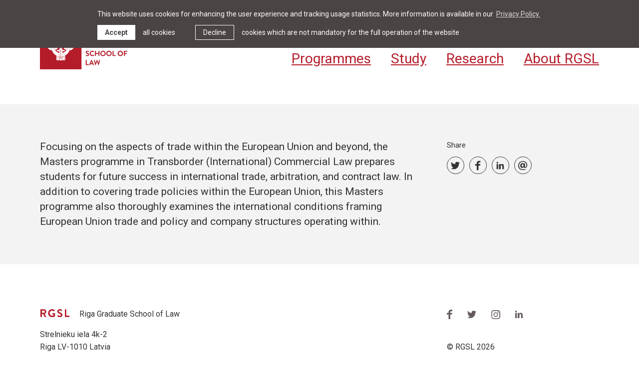

--- FILE ---
content_type: text/html; charset=UTF-8
request_url: https://www.rgsl.edu.lv/programmes/transborder-commercial-law
body_size: 4341
content:
<!DOCTYPE html> 
<html lang="en">
<head>
	<meta charset="UTF-8"> 
	<meta http-equiv="X-UA-Compatible" content="IE=edge">
	<meta name="viewport" content="width=device-width, initial-scale=1">
	
	<meta name="SKYPE_TOOLBAR" content="SKYPE_TOOLBAR_PARSER_COMPATIBLE" />
	
	<meta name="keywords" content="" />
	<meta name="description" content="Masters programmes in international and European law. Bachelor programmes in law, diplomacy, business." />
	<meta name="author" content="RGSL">
	<meta name="facebook-domain-verification" content="cwlgmatbpzsuydijl1bchul14klta8" />

	<title>Transborder (International) Commercial Law — Riga Graduate School of Law</title>
	<link rel="alternate" hreflang="lv" href="/lv" />
	<link rel="alternate" hreflang="en" href="/en" />
	<link rel="canonical" href="/en" />
	
	<meta property="og:title" content=""/>
	<meta property="og:url" content="https://www.rgsl.edu.lv/programmes/transborder-commercial-law"/>
	<meta property="og:site_name" content="Riga Graduate School of Law"/>
	<meta name="twitter:card" content="summary_large_image" />
	<meta name="twitter:title" content=""/>
	<meta name="twitter:site" content="@RGSL_LV" />
	<meta name="twitter:creator" content="@RGSL_LV" />
	<meta name="twitter:card" content="summary" />
	<meta name="twitter:url" content="https://www.rgsl.edu.lv/programmes/transborder-commercial-law"/>
	<meta name="twitter:title" content=""/>

	
	<link rel="stylesheet" href="/assets/css/main.min.css?v=1.0.31">
	<link rel="stylesheet" href="/assets/css/cookies.css?v=1.0.1">

	<!--[if lt IE 9]>
	<script src="/bower_components/html5shiv/dist/html5shiv.min.js"></script>
	<![endif]-->

	<link rel="apple-touch-icon" sizes="180x180" href="/favicons/apple-touch-icon.png">
	<link rel="icon" type="image/png" sizes="32x32" href="/favicons/favicon-32x32.png">
	<link rel="icon" type="image/png" sizes="16x16" href="/favicons/favicon-16x16.png">
	<link rel="manifest" href="/favicons/site.webmanifest">
	<link rel="mask-icon" href="/favicons/safari-pinned-tab.svg" color="#b51c2a">
	<link rel="shortcut icon" href="/favicons/favicon.ico">
	<meta name="msapplication-TileColor" content="#b51c2a">
	<meta name="msapplication-config" content="/favicons/browserconfig.xml">
	<meta name="theme-color" content="#b51c2a">

	<script>
		var sys_lang = 'en';
		var cookieconsent_href = '/privacy-policy';
	</script>

	<script>
		window.dataLayer = window.dataLayer || [];
        function gtag(){dataLayer.push(arguments);}
        gtag('consent', 'default', {
			'ad_storage': 'denied',
            'ad_user_data': 'denied',
            'ad_personalization': 'denied',
            'analytics_storage': 'denied'
        });
	</script>

	<script src="/bower_components/jquery/dist/jquery.min.js"></script>
	
	
	

	<!-- Google Tag Manager -->
	<script type="text">(function(w,d,s,l,i){w[l]=w[l]||[];w[l].push({'gtm.start':
	new Date().getTime(),event:'gtm.js'});var f=d.getElementsByTagName(s)[0],
	j=d.createElement(s),dl=l!='dataLayer'?'&l='+l:'';j.async=true;j.src=
	'https://www.googletagmanager.com/gtm.js?id='+i+dl;f.parentNode.insertBefore(j,f);
	})(window,document,'script','dataLayer','GTM-5NWGC24');</script>
	<!-- End Google Tag Manager -->

	


	

	<script type="text">
		(function(i,s,o,g,r,a,m){i['GoogleAnalyticsObject']=r;i[r]=i[r]||function(){
		(i[r].q=i[r].q||[]).push(arguments)},i[r].l=1*new Date();a=s.createElement(o),
		m=s.getElementsByTagName(o)[0];a.async=1;a.src=g;m.parentNode.insertBefore(a,m)
		})(window,document,'script','//www.google-analytics.com/analytics.js','ga');
		ga('create', 'UA-5019178-1', 'auto');
		ga('set', 'anonymizeIp', true);
		ga('send', 'pageview');
	</script>
	
	<script src="/js/dictionary/"></script>
	<script src="/assets/scripts/init.js?v=1.0.11"></script>

	<link rel="stylesheet" href="//cdnjs.cloudflare.com/ajax/libs/cookieconsent2/3.0.3/cookieconsent.min.css" />
	<script src="//cdnjs.cloudflare.com/ajax/libs/cookieconsent2/3.0.3/cookieconsent.min.js"></script>
	<script>
		initCookieConsent();
	</script>
</head>

<body class="programmes-article-page">
	<!-- Google Tag Manager (noscript) -->
	<noscript><iframe src="https://www.googletagmanager.com/ns.html?id=GTM-5NWGC24"
	height="0" width="0" style="display:none;visibility:hidden"></iframe></noscript>
	<!-- End Google Tag Manager (noscript) -->
	
	<!--[if lt IE 9]>
		<p class="legacy-browser">You are using an <b>outdated</b> browser. Please <a href="http://outdatedbrowser.com/" target="_blank" rel="nofollow">upgrade your browser</a> to improve your experience.</p>
	<![endif]-->

	<header class="main-header clearfix">
		<div class="l-wrap clearfix">
			<a href="/en" class="main-logo main-logo-en">
				<img src="/assets/images/rgsl-logo.svg" alt="">
				<!--<img src="/assets/images/rgsl-logo.svg" alt="">-->
			</a>

			<a href="#" class="mob-hamburger">
				<svg class="icon icon-hamburger" role="img" width="33" height="21" viewBox="0 0 33 21">
					<use xlink:href="/assets/images/svg-defs.svg#icon-hamburger"/>
				</svg>
			</a>

			<div class="right-block clearfix">
				<nav class="small-navigation clearfix">
					
					<a class="link" href="/news-and-events" data-submenu="288">News & Events</a>
					
					<a class="link" href="/library" data-submenu="327">Library</a>
					
					<a class="link" href="/about-rgsl/contact" data-submenu="333">Contact</a>
					
					<a class="link with-top-submenu" href="/students-and-staff" data-submenu="269">Students & Staff</a>
					
					<a class="link" href="https://apply.rgsl.edu.lv" data-submenu="539" target="_blank" rel="nofollow">Apply</a>
					

					
					<a class="link search-link with-top-submenu" href="#" data-submenu="0">
						<svg class="icon icon-search" role="img" width="18" height="18" viewBox="0 0 18 18">
							<use xlink:href="/assets/images/svg-defs.svg#icon-search"/>
						</svg>
					</a>
					
					
					<a class="link lang-link" href="/lv">lv</a>
					
				</nav>
				
				
				<nav class="main-navigation clearfix">
					
					<a href="/programmes" class="link active">Programmes</a>
					
					<a href="/study" class="link">Study</a>
					
					<a href="/research" class="link">Research</a>
					
					<a href="/about-rgsl" class="link">About RGSL</a>
					
				</nav>
				
			</div>
		</div>

		
		<div class="top-small-submenu-block clearfix">
			
			<div id="submenu-0" class="top-small-submenu-inner-block top-small-submenu-search-block clearfix">
				<div class="l-wrap">
					<form id="top-search-form" class="top-search-form search-form-js" action="/search" method="get">
						<div class="input-block input-search-block clearfix">
							<input name="q" value="" class="input-search xlarge-title" placeholder="Search" onfocus="this.placeholder=''" onblur="this.placeholder='Search'" type="text">
							<a href="#" class="submit-search">
								<svg class="icon icon-search-large" role="img" width="40" height="40" viewBox="0 0 40 40">
									<use xlink:href="/assets/images/svg-defs.svg#icon-search-large"></use>
								</svg>
							</a>
						</div>
					</form>
				</div>
			</div>
			
			
			<div id="submenu-269" class="top-small-submenu-inner-block clearfix">
				<div class="menu-title">Students & Staff</div>
				<a href="#" class="close-top-small-submenu">
					<svg class="icon icon-close-menu" role="img" width="25" height="25" viewBox="0 0 25 25">
						<use xlink:href="/assets/images/svg-defs.svg#icon-close-menu"/>
					</svg>
				</a>
				<div class="l-wrap">
					<nav class="top-small-submenu clearfix">
						
						<a class="link" href="https://mbbox.rgsl.edu.lv/owa" target="_blank" rel="nofollow">Webmail</a>
						
						<a class="link" href="https://portal.rgsl.edu.lv/" target="_blank" rel="nofollow">Portal</a>
						
						<a class="link" href="https://portal.rgsl.edu.lv/course/index.php?categoryid=25" target="_blank" rel="nofollow">Calendar</a>
						
						<a class="link" href="https://payments.rgsl.edu.lv/" target="_blank" rel="nofollow">Payments</a>
						
						<a class="link" href="/about-rgsl/people">People</a>
						
					</nav>
				</div>
			</div>
			
		</div>
		

		<div class="mob-main-menu-block clearfix">
			<div class="mob-main-menu-inner-block clearfix">
				<a href="#" class="close-mob-main-menu">
					<svg class="icon icon-close-menu" role="img" width="25" height="25" viewBox="0 0 25 25">
						<use xlink:href="/assets/images/svg-defs.svg#icon-close-menu"/>
					</svg>
				</a>
				
				<nav class="mob-lang-nav">
					
					<a class="lang-link" href="/lv">lv</a>
					
				</nav>
				
				
				<nav class="mob-main-nav clearfix">
					
					<a href="/programmes" class="link active">Programmes</a>
					
					<a href="/study" class="link">Study</a>
					
					<a href="/research" class="link">Research</a>
					
					<a href="/about-rgsl" class="link">About RGSL</a>
					
				</nav>
				
				
				
				<nav class="mob-small-nav clearfix">
					<ul class="unstyled-list">
						
						<li>
							<a class="link" href="/news-and-events">News & Events</a>
							
						</li>
						
						<li>
							<a class="link" href="/library">Library</a>
							
						</li>
						
						<li>
							<a class="link" href="/about-rgsl/contact">Contact</a>
							
						</li>
						
						<li>
							<a class="link with-submenu" href="/students-and-staff">Students & Staff</a>
							
							<ul class="mob-submenu unstyled-list">
								
								<li><a class="link" href="https://mbbox.rgsl.edu.lv/owa" target="_blank" rel="nofollow">Webmail</a></li>
								
								<li><a class="link" href="https://portal.rgsl.edu.lv/" target="_blank" rel="nofollow">Portal</a></li>
								
								<li><a class="link" href="https://portal.rgsl.edu.lv/course/index.php?categoryid=25" target="_blank" rel="nofollow">Calendar</a></li>
								
								<li><a class="link" href="https://payments.rgsl.edu.lv/" target="_blank" rel="nofollow">Payments</a></li>
								
								<li><a class="link" href="/about-rgsl/people">People</a></li>
								
							</ul>
							
						</li>
						
						<li>
							<a class="link" href="https://apply.rgsl.edu.lv" target="_blank" rel="nofollow">Apply</a>
							
							<ul class="mob-submenu unstyled-list">
								
								<li><a class="link" href="https://mbbox.rgsl.edu.lv/owa" target="_blank" rel="nofollow">Webmail</a></li>
								
								<li><a class="link" href="https://portal.rgsl.edu.lv/" target="_blank" rel="nofollow">Portal</a></li>
								
								<li><a class="link" href="https://portal.rgsl.edu.lv/course/index.php?categoryid=25" target="_blank" rel="nofollow">Calendar</a></li>
								
								<li><a class="link" href="https://payments.rgsl.edu.lv/" target="_blank" rel="nofollow">Payments</a></li>
								
								<li><a class="link" href="/about-rgsl/people">People</a></li>
								
							</ul>
							
						</li>
						
					</ul>
				</nav>
				
				
				
				<form id="mob-search-form" class="mob-search-form search-form-js" action="/search" method="get">
					<div class="input-block input-search-block clearfix">
						<input name="q" value="" class="input-search xlarge-title" placeholder="Search" onfocus="this.placeholder=''" onblur="this.placeholder='Search'" type="text">
						<a href="#" class="submit-search">
							<svg class="icon icon-search-large" role="img" width="40" height="40" viewBox="0 0 40 40">
								<use xlink:href="/assets/images/svg-defs.svg#icon-search-large"></use>
							</svg>
						</a>
					</div>
				</form>
				
			</div>
		</div>
	</header>
		
	<main>
		



<article>
	
	
	<div class="section bg-gray-super-light clearfix share-movable-container">
		<div class="l-wrap l-grid">
			<div class="l-two-thirds l-full-medium mobile-padding-bottom">
				<div class="main-two-thirds main-text-content clearfix">
					<p style="margin:0cm 0cm 0.0001pt">Focusing on the aspects of trade within the European Union and beyond, the Masters programme in Transborder (International) Commercial Law prepares students for future success in international trade, arbitration, and contract law. In addition to covering trade policies within the European Union, this Masters programme also thoroughly examines the international conditions framing European Union trade and policy and company structures operating within.</p>

				</div>
			</div>

			<div class="l-third l-full-medium">
				<div class="main-third clearfix">
					
					
					
					
					<div class="share-movable-outer-block clearfix">
						<div class="share-block clearfix share-movable-block">
							<div class="share-label">Share</div>
							<div class="share-social-list clearfix">
								<a onclick="window.open(this.href, '', 'resizable=no,status=no,location=no,toolbar=no,menubar=no,fullscreen=no,scrollbars=no,dependent=no,width=640,height=480'); return false;" href="https://twitter.com/?status=:+https%3A%2F%2Fwww.rgsl.edu.lv%2Fprogrammes%2Ftransborder-commercial-law" class="share-link twitter" target="_blank" rel="nofollow">
									<svg class="icon icon-twitter" role="img" width="18" height="15">
										<use xlink:href="/assets/images/svg-defs.svg#icon-twitter"></use>
									</svg>
								</a>
								<a onclick="window.open(this.href, '', 'resizable=no,status=no,location=no,toolbar=no,menubar=no,fullscreen=no,scrollbars=no,dependent=no,width=640,height=480'); return false;" href="https://www.facebook.com/share.php?u=https%3A%2F%2Fwww.rgsl.edu.lv%2Fprogrammes%2Ftransborder-commercial-law" class="share-link facebook" target="_blank" rel="nofollow">
									<svg class="icon icon-facebook" role="img" width="11" height="19">
										<use xlink:href="/assets/images/svg-defs.svg#icon-facebook"></use>
									</svg>
								</a>
								<a onclick="window.open(this.href, '', 'resizable=no,status=no,location=no,toolbar=no,menubar=no,fullscreen=no,scrollbars=no,dependent=no,width=640,height=480'); return false;" href="https://www.linkedin.com/shareArticle?mini=true&url=https%3A%2F%2Fwww.rgsl.edu.lv%2Fprogrammes%2Ftransborder-commercial-law&title&source=RGSL" class="share-link linkedin" target="_blank" rel="nofollow">
									<svg class="icon icon-linkedin" role="img" width="15" height="15">
										<use xlink:href="/assets/images/svg-defs.svg#icon-linkedin"></use>
									</svg>
								</a>
								<a href="mailto:?subject=Check%20out%20%22%22&body=Link%0A%20https%3A%2F%2Fwww.rgsl.edu.lv%2Fprogrammes%2Ftransborder-commercial-law" class="share-link email" target="_blank" rel="nofollow">
									<svg class="icon icon-email" role="img" width="18" height="18">
										<use xlink:href="/assets/images/svg-defs.svg#icon-email"></use>
									</svg>
								</a>
							</div>
						</div>
					</div>
					
					
				</div>
			</div>
		</div>
	</div>


	
</article>








	</main>
		
	
	<footer class="main-footer">
		<div class="footer-inner-block l-wrap l-grid">
			<div class="left-block l-two-thirds l-half-small l-full-xsmall">
				<div class="left-block-inner clearfix">
					<div class="logo-block clearfix">
						<!--<img src="/assets/images/rgsl-footer-logo.svg" alt="RGSL logo" class="footer-logo footer-logo-en">-->
						<img src="/assets/images/rgsl-footer-logo.svg" alt="RGSL logo" class="footer-logo footer-logo-en">
						<span class="slogan">Riga Graduate School of Law</span>
					</div>
					<div class="address">Strelnieku iela 4k-2 <br>Riga LV-1010 Latvia</div>
				</div>
			</div>
			<div class="right-block l-third l-half-small l-full-xsmall">
				<div class="right-block-inner">
					
					<div class="footer-social-block clearfix">
						<a href="https://www.facebook.com/rgsl.lv" class="link" target="_blank" rel="nofollow">
			<svg class="icon icon-facebook" role="img" width="11" height="19" viewBox="0 0 11 19">
				<use xlink:href="/assets/images/svg-defs.svg#icon-facebook"/>
			</svg>
		</a><a href="https://twitter.com/rgsl_lv" class="link" target="_blank" rel="nofollow">
			<svg class="icon icon-twitter" role="img" width="18" height="15" viewBox="0 0 18 15">
				<use xlink:href="/assets/images/svg-defs.svg#icon-twitter"/>
			</svg>
		</a><a href="https://www.instagram.com/myrgsl/" class="link" target="_blank" rel="nofollow">
			<svg class="icon icon-instagram" role="img" width="18" height="18" viewBox="0 0 18 18">
				<use xlink:href="/assets/images/svg-defs.svg#icon-instagram"/>
			</svg>
		</a><a href="https://www.linkedin.com/school/245162/" class="link" target="_blank" rel="nofollow">
			<svg class="icon icon-linkedin" role="img" width="15" height="15" viewBox="0 0 15 15">
				<use xlink:href="/assets/images/svg-defs.svg#icon-linkedin"/>
			</svg>
		</a>
					</div>
					
					<div class="bottom-block clear">
						<div class="copyright">&copy; RGSL 2026</div>
					</div>
				</div>
			</div>
			<div class="footer-bottom-menu clearfix">
				<div class="left-block l-two-thirds l-half-small l-half-xsmall">
					<div class="left-block-inner clearfix">
						<a href="/about-rgsl/contact" class="link">Contact us</a>
					</div>
				</div>
				<div class="right-block l-third l-half-small l-half-xsmall">
					<div class="right-block-inner">
						<a href="/terms-of-use" class="link">Terms of use</a> <br>
						<a href="/privacy-policy" class="link">Privacy Policy</a>
					</div>
				</div>
			</div>
		</div>

	</footer>
	
	
	
	<script src="/bower_components/svg4everybody/dist/svg4everybody.min.js"></script>
	<script>svg4everybody();</script>
</body>
</html>

--- FILE ---
content_type: text/css
request_url: https://www.rgsl.edu.lv/assets/css/main.min.css?v=1.0.31
body_size: 12232
content:
@charset "UTF-8";@import url("https://fonts.googleapis.com/css?family=Roboto:400,700&subset=cyrillic-ext");html{font-family:sans-serif;-ms-text-size-adjust:100%;-webkit-text-size-adjust:100%}body{margin:0}article,aside,details,figcaption,figure,footer,header,hgroup,main,menu,nav,section,summary{display:block}audio,canvas,progress,video{display:inline-block;vertical-align:baseline}audio:not([controls]){display:none;height:0}[hidden],template{display:none}a{background-color:transparent}a:active,a:hover{outline:0}abbr[title]{border-bottom:1px dotted}b,strong{font-weight:bold}dfn{font-style:italic}h1{font-size:2em;margin:0.67em 0}mark{background:#ff0;color:#000}small{font-size:80%}sub,sup{font-size:75%;line-height:0;position:relative;vertical-align:baseline}sup{top:-0.5em}sub{bottom:-0.25em}img{border:0}svg:not(:root){overflow:hidden}figure{margin:1em 40px}hr{-webkit-box-sizing:content-box;box-sizing:content-box;height:0}pre{overflow:auto}code,kbd,pre,samp{font-family:monospace,monospace;font-size:1em}button,input,optgroup,select,textarea{color:inherit;font:inherit;margin:0}button{overflow:visible}button,select{text-transform:none}button,html input[type=button],input[type=reset],input[type=submit]{-webkit-appearance:button;cursor:pointer}button[disabled],html input[disabled]{cursor:default}button::-moz-focus-inner,input::-moz-focus-inner{border:0;padding:0}input{line-height:normal}input[type=checkbox],input[type=radio]{-webkit-box-sizing:border-box;box-sizing:border-box;padding:0}input[type=number]::-webkit-inner-spin-button,input[type=number]::-webkit-outer-spin-button{height:auto}input[type=search]{-webkit-appearance:textfield;-webkit-box-sizing:content-box;box-sizing:content-box}input[type=search]::-webkit-search-cancel-button,input[type=search]::-webkit-search-decoration{-webkit-appearance:none}fieldset{border:1px solid #c0c0c0;margin:0 2px;padding:0.35em 0.625em 0.75em}legend{border:0;padding:0}textarea{overflow:auto}optgroup{font-weight:bold}table{border-collapse:collapse;border-spacing:0}td,th{padding:0}.regular-title{font-size:16px;line-height:25px;margin-bottom:10px}.regular-red-title{color:#b51c2a;font-size:16px;line-height:25px;text-transform:uppercase;margin-bottom:10px}.regular-red-title:first-child{margin-top:0}.regular-blue-title{color:#257492;font-size:16px;line-height:25px;text-transform:uppercase;margin-bottom:10px}.main-header .mob-main-menu-block .mob-main-menu-inner-block .mob-main-nav .link,.xlarge-title{font-size:34px;line-height:43px}.large-title,.link-grid-list .link-grid-block .link .title{font-size:28px;line-height:36px}.main-header .mob-main-menu-block .mob-main-menu-inner-block .mob-small-nav .link,.medium-title,.person-block .info-block .name{font-size:21px;line-height:30px}.main-header .mob-main-menu-block .mob-main-menu-inner-block .mob-lang-nav .lang-link,.main-header .mob-main-menu-block .mob-main-menu-inner-block .mob-small-nav .mob-submenu li .link,.person-block .info-block .name .degree,.regular-title{font-size:16px;line-height:25px}.small-title{font-size:14px;line-height:21px}@media screen and (max-width:1024px){.xlarge-title{font-size:28px;line-height:36px}}@media screen and (max-width:768px){.regular-title{font-size:14px;line-height:21px}.regular-red-title{font-size:14px;line-height:21px;text-transform:uppercase}.regular-blue-title{font-size:14px;line-height:21px;text-transform:uppercase}.xlarge-title{font-size:21px;line-height:30px}.large-title{font-size:21px;line-height:30px}.medium-title{font-size:16px;line-height:25px}.regular-title{font-size:14px;line-height:21px}}.tt-uppercase{text-transform:uppercase}.tt-capitalize{text-transform:capitalize}.small-text{font-size:14px;line-height:21px}.regular-text{font-size:16px;line-height:25px}.medium-text{font-size:21px;line-height:30px}.regular-text{font-weight:700}.medium-text{font-weight:700}.medium-text.center{text-align:center}.clearfix:after,.clearfix:before{display:table;content:""}.clearfix:after{clear:both}.c-primary{color:#333333}.c-red{color:#b51c2a}.c-blue{color:#257492}.c-blue-dark{color:#133a49}.c-scorpion{color:#665c5d}.c-silver{color:#c5c5c5}.c-gray{color:#e5e5e5}.c-gray-light{color:#949494}.c-gray-dark{color:#888888}.c-white{color:#fff}.bg-gray-super-light{background-color:#f3f3f3}.bg-gray{background-color:#e5e5e5}.no-margin{margin:0}.no-margin-bottom{margin-bottom:0}.mb-20{margin-bottom:20px}.only--medium{display:none}@media screen and (max-width:1024px){.hide--large{display:none;visibility:hidden}}@media screen and (max-width:768px){.hide--medium{display:none;visibility:hidden}.only--medium{display:inline-block}}@media screen and (max-width:568px){.hide--small{display:none;visibility:hidden}}@media screen and (max-width:479px){.hide--xsmall{display:none}}.table{display:table}.table-row{display:table-row}.table-cell{display:table-cell}.hidden{display:none}.v-align{vertical-align:middle}.legacy-browser{color:#333333;background:#949494;text-align:center;margin:0;max-width:100%;padding:16px}*,:after,:before{-webkit-box-sizing:border-box;box-sizing:border-box}html{min-height:100%;width:100%}body{-webkit-transition:all 0.3s ease;transition:all 0.3s ease;color:#333333;font-family:"Roboto",sans-serif;font-size:16px;font-weight:400;line-height:25px;min-width:320px;min-height:100%;text-rendering:optimizeLegibility;padding-top:209px;margin:0;overflow-x:hidden}@media screen and (max-width:768px){body{font-size:14px;line-height:21px}}::-moz-selection{color:#fff;background-color:#133a49}::selection{color:#fff;background-color:#133a49}::-webkit-input-placeholder{opacity:0.8}::-moz-placeholder{opacity:0.8}:-ms-input-placeholder{opacity:0.8}::-ms-input-placeholder{opacity:0.8}::placeholder{opacity:0.8}button,input,select,textarea{font-family:"Roboto",sans-serif;font-weight:400}h1,h2,h3,h4,h5{font-weight:400}h1{font-size:34px;line-height:43px;margin-top:0;margin-bottom:20px}h1:last-child{margin-bottom:0}h2{font-size:28px;line-height:36px;margin-top:1em;margin-bottom:0.5em}h2:first-child{margin-top:0}h2:last-child{margin-bottom:0}h3{font-size:21px;line-height:30px;margin-top:1em;margin-bottom:12px}h3:first-child{margin-top:0}h4{font-size:16px;line-height:25px;margin-top:1em;margin-bottom:0.5em}h4:first-child{margin-top:0}h5{font-size:14px;line-height:21px;margin-top:1em;margin-bottom:0.5em}h5:first-child{margin-top:0}@media screen and (max-width:1024px){h1{font-size:28px;line-height:36px}}@media screen and (max-width:768px){h1{font-size:21px;line-height:30px}h2{font-size:21px;line-height:30px}h3{font-size:14px;line-height:21px}}:where(a){-webkit-transition:color 0.2s ease;transition:color 0.2s ease;color:#257492;cursor:pointer;text-decoration:none}:where(a):where(:visited){color:#133a49}:where(a):where(:focus){outline:none}:where(a):where(:hover){text-decoration:underline;outline:none}:where(a).link-item{display:inline-block;margin-bottom:10px}:where(a).link-item:last-child{margin-bottom:0}a.c-primary:hover{text-decoration:underline}.text-content iframe{width:100%}p{font-size:16px;line-height:25px;margin-top:10px;margin-bottom:20px}p:first-child{margin-top:0}p:last-child{margin-bottom:0}@media screen and (max-width:768px){p{font-size:14px;line-height:21px;margin-top:5px;margin-bottom:10px}}.main-text-content{display:block;max-width:794px;padding-left:40px}.main-text-content.center{padding-left:0;margin-left:auto;margin-right:auto}.main-text-content:not(.no-large-p) p:first-child{font-size:21px;line-height:30px;margin-bottom:30px}.main-text-content:not(.no-large-p) p:first-child:last-child{margin-bottom:0}@media screen and (max-width:1024px){.main-text-content{padding-left:0}}@media screen and (max-width:768px){.main-text-content{padding-left:0}.main-text-content:not(.no-large-p) p:first-child{font-size:16px;line-height:25px;margin-bottom:20px}.main-text-content:not(.no-large-p) p:first-child:last-child{margin-bottom:0}}.text-content-left{padding-left:40px}.text-content-right{padding-right:40px}@media screen and (max-width:1024px){.text-content-left{padding-left:30px}.text-content-right{padding-right:30px}}@media screen and (max-width:768px){.text-content-left{padding-left:0}.text-content-right{padding-right:0}}.no-wrap{white-space:nowrap}li{font-size:16px;line-height:25px;margin-bottom:20px}li:first-child{margin-top:0}li:last-child{margin-bottom:0}@media screen and (max-width:768px){li{font-size:14px;line-height:21px;margin-bottom:10px}}ul{padding-left:0;margin-top:10px;margin-bottom:20px}ul:first-child{margin-top:0}ul:last-child{margin-bottom:0}ul li{position:relative;list-style:none;padding-left:20px}ul li:before{display:block;position:absolute;content:"";background:url("../images/li-buletin.svg") center center;width:7px;height:7px;top:8px;left:0}ol{padding-left:56px;margin-top:10px;margin-bottom:20px}ol:first-child{margin-top:0}ol:last-child{margin-bottom:0}.unstyled-list{list-style:none;padding-left:0}.unstyled-list li{padding-left:0}.unstyled-list li:before{display:none}blockquote{border-left:solid 8px #257492;padding-left:32px;margin-top:0.7em;margin-bottom:1.4em;margin-left:0;margin-right:0}blockquote p{padding-top:13px;padding-bottom:13px;margin:0}hr{background-color:rgba(148,148,148,0.3);border:0;height:1px;margin:32px 0}table{width:100%;border:none!important;border-color:transparent!important;margin:2em 0}table:first-child{margin-top:0}table:last-child{margin-bottom:0}table thead tr:last-child{border-bottom:solid 2px #333333}table thead th{letter-spacing:2px;text-transform:uppercase;text-align:left;padding:0 0 13px 0;border:none}table td,table th{font-size:14px;line-height:1.14em;-moz-text-align-last:left;text-align-last:left;border:none;border-bottom:1px solid rgba(148,148,148,0.3);padding:8px 0;padding-right:8px}table th{font-weight:700}figure{margin:0}img{vertical-align:middle;width:auto;max-width:100%}.light-gray-text-block{display:table;background-color:#f3f3f3;padding:16px 20px;margin-top:20px;margin-bottom:20px}.light-gray-text-block:first-child{margin-top:0}.light-gray-text-block:last-child{margin-bottom:0}.gray-text-block{display:table;background-color:#e5e5e5;padding:16px 20px;margin-top:20px;margin-bottom:20px}.gray-text-block:first-child{margin-top:0}.gray-text-block:last-child{margin-bottom:0}.small-text-block-with-image{display:block;display:-webkit-box;display:-ms-flexbox;display:flex;background-color:#e5e5e5;max-width:500px;margin-top:20px;margin-bottom:20px}.small-text-block-with-image:first-child{margin-top:0}.small-text-block-with-image:last-child{margin-bottom:0}.small-text-block-with-image .image-block{display:block;float:right;width:43%;-webkit-box-ordinal-group:3;-ms-flex-order:2;order:2}.small-text-block-with-image .image-block .image{display:block;width:100%}.small-text-block-with-image .text-container{display:block;float:left;width:57%;padding:16px 20px;-webkit-box-ordinal-group:2;-ms-flex-order:1;order:1}@media screen and (max-width:479px){.small-text-block-with-image{display:block}.small-text-block-with-image .image-block{float:none;width:100%}.small-text-block-with-image .text-container{display:block;float:none;width:100%}}.simple-content-table-list{display:-webkit-box;display:-ms-flexbox;display:flex;-ms-flex-pack:distribute;justify-content:space-around;margin-left:-20px;margin-right:-20px;margin-bottom:-20px}.simple-content-table-list .simple-content-table-block{padding:0 20px;margin-bottom:20px}.simple-content-table .table-row:not(:last-child) .table-cell{padding-bottom:5px}.simple-content-table .table-cell{padding-right:20px}.simple-content-table .table-cell:last-child{padding-right:0}@media screen and (max-width:568px){.simple-content-table-list{-ms-flex-wrap:wrap;flex-wrap:wrap;-webkit-box-pack:start;-ms-flex-pack:start;justify-content:flex-start}.simple-content-table-list .simple-content-table-block{width:50%}}@media screen and (max-width:479px){.simple-content-table-list .simple-content-table-block{width:100%}}.text-content-image-list{display:-webkit-box;display:-ms-flexbox;display:flex;-ms-flex-wrap:wrap;flex-wrap:wrap;margin:-15px}.text-content-image-list .image-block{display:block;float:left;width:100%;max-width:33.333%;padding:0 15px;margin:15px 0}@media screen and (max-width:1024px){.text-content-image-list{margin:-10px}.text-content-image-list .image-block{padding:0 10px;margin:10px 0}}@media screen and (max-width:768px){.text-content-image-list{margin:-5px}.text-content-image-list .image-block{padding:0 5px;margin:5px 0}}@media screen and (max-width:479px){.text-content-image-list{display:block;margin:-5px}.text-content-image-list .image-block{max-width:inherit;padding:0 5px;margin:5px 0}.text-content-image-list .image-block .image{display:block;width:100%;max-width:inherit}}.left-image-block{display:block;float:right;max-width:500px}@media screen and (max-width:768px){.left-image-block{float:none;max-width:inherit}}.text-image-block .image{display:block;margin-left:auto;margin-right:auto}.layout-block{display:none;position:fixed;width:100%;height:100%;top:0;z-index:5000}.layout-block .layout-inner-block{display:-webkit-box;display:-ms-flexbox;display:flex;max-width:1245px;width:100%;height:100%;-webkit-box-pack:justify;-ms-flex-pack:justify;justify-content:space-between;-webkit-box-align:stretch;-ms-flex-align:stretch;align-items:stretch;margin-left:auto;margin-right:auto}.layout-block .layout-inner-block .single-line{display:block;width:100%;max-width:345px;background-color:gray;opacity:0.5}.l-narrow-grid{display:-webkit-box;display:-ms-flexbox;display:flex;width:100%;-webkit-box-pack:justify;-ms-flex-pack:justify;justify-content:space-between}.l-narrow-grid.center{-webkit-box-pack:center;-ms-flex-pack:center;justify-content:center}.l-narrow-grid.right{-webkit-box-pack:end;-ms-flex-pack:end;justify-content:flex-end}.l-narrow-grid .l-narrow-left,.l-narrow-grid .l-narrow-right{display:block;width:100%;max-width:23.2931726908%;min-width:195px}.l-narrow-grid .l-narrow-right{padding-left:20px}.l-narrow-grid .l-narrow-right-inner{display:block;float:right}.l-narrow-grid .l-narrow-content{display:block;width:100%;max-width:665px}.l-narrow-grid .l-narrow-content.wide{max-width:955px}.l-narrow-grid .l-narrow-content.wide-770{max-width:770px}.l-two-column-grid{display:-webkit-box;display:-ms-flexbox;display:flex;min-width:100%;-webkit-box-pack:justify;-ms-flex-pack:justify;justify-content:space-between;margin-left:-20px;margin-right:-20px}.l-two-column-grid .l-two-column-content{display:block;width:50%;padding:0 20px}.l-two-column-grid .l-two-column-content .text-content:not(.no-padding-left){padding-left:40px}@media screen and (max-width:768px){.l-narrow-grid{display:block}.l-narrow-grid .l-narrow-left,.l-narrow-grid .l-narrow-right{clear:both;max-width:inherit;min-width:inherit}.l-narrow-grid .l-narrow-right.empty{display:none}.l-narrow-grid .l-narrow-right{padding-left:0;margin-top:40px}.l-narrow-grid .l-narrow-right-inner{float:none}.l-narrow-grid .l-narrow-content{max-width:inherit}}.l-wrap{margin-left:auto;margin-right:auto;max-width:1325px;padding-left:40px;padding-right:40px}.l-wrap:after{clear:both;content:"";display:table}.l-wrap.l-grid{margin-left:auto;margin-right:auto;padding-left:20px;padding-right:20px}.main-third{display:block;float:right;width:100%;max-width:345px}@media screen and (max-width:768px){.main-third{float:none;max-width:inherit}}.main-two-thirds{display:block;float:left;width:100%;max-width:794px}.l-text-content-wrap{margin-left:auto;margin-right:auto;max-width:840px;padding-left:40px;padding-right:40px}.l-text-content-wrap:after{clear:both;content:"";display:table}.l-text-content-wrap.l-grid{margin-left:auto;margin-right:auto;padding-left:20px;padding-right:20px}@media screen and (max-width:1280px){.l-text-content-wrap,.l-wrap{padding-left:40px;padding-right:40px}.l-text-content-wrap.l-grid,.l-wrap.l-grid{padding-left:20px;padding-right:20px}}@media screen and (max-width:1024px){.l-text-content-wrap,.l-wrap{padding-left:30px;padding-right:30px}.l-text-content-wrap.l-grid,.l-wrap.l-grid{padding-left:15px;padding-right:15px}}@media screen and (max-width:768px){.l-text-content-wrap,.l-wrap{padding-left:20px;padding-right:20px}.l-text-content-wrap.l-grid,.l-wrap.l-grid{padding-left:10px;padding-right:10px}}@media screen and (max-width:568px){.l-text-content-wrap,.l-wrap{padding-left:20px;padding-right:20px}.l-text-content-wrap.l-grid,.l-wrap.l-grid{padding-left:10px;padding-right:10px}}@media screen and (max-width:479px){.l-text-content-wrap,.l-wrap{padding-left:20px;padding-right:20px}.l-text-content-wrap.l-grid,.l-wrap.l-grid{padding-left:10px;padding-right:10px}}.l-grid{margin-left:-20px;margin-right:-20px}.l-grid:after{clear:both;content:"";display:table}.l-fifth,.l-forth,.l-full,.l-half,.l-third,.l-three-fifths,.l-three-forths,.l-two-fifths,.l-two-thirds{float:left;padding:0 20px}.l-full{width:100%}.l-half{width:50%}.l-half:nth(1n+1){clear:left}.l-half.right{float:right}.l-third{width:33.333%}.l-forth{width:25%}.l-fifth{width:20%}.l-two-thirds{width:66.666%}.l-three-forths{width:75%}.l-two-fifths{width:40%}.l-three-fifths{width:60%}@media screen and (max-width:1024px){.l-grid{margin-left:-15px;margin-right:-15px}.l-fifth,.l-forth,.l-full,.l-half,.l-third,.l-three-fifths,.l-three-forths,.l-two-fifths,.l-two-thirds{padding:0 15px}.l-full.right{float:none}.l-full-large{width:100%}.l-half-large{width:50%}.l-third-large{width:33.333%}.l-forth-large{width:25%}.l-three-forths-large{width:75%}}@media screen and (max-width:768px){.l-grid{margin-left:-10px;margin-right:-10px}.l-fifth,.l-forth,.l-full,.l-half,.l-third,.l-three-fifths,.l-three-forths,.l-two-fifths,.l-two-thirds{padding:0 10px}.l-full-medium{width:100%}.l-half-medium{width:50%}.l-forth-medium{width:25%}.l-third-medium{width:33.333%}.l-two-thirds-medium{width:66.666%}}@media screen and (max-width:568px){.l-grid{margin-left:-10px;margin-right:-10px}.l-fifth,.l-forth,.l-full,.l-half,.l-third,.l-three-fifths,.l-three-forths,.l-two-fifths,.l-two-thirds{padding:0 10px}.l-full-small{width:100%}.l-half-small{width:50%}}@media screen and (max-width:479px){.l-grid{margin-left:-10px;margin-right:-10px}.l-fifth,.l-forth,.l-full,.l-half,.l-third,.l-three-fifths,.l-three-forths,.l-two-fifths,.l-two-thirds{padding:0 10px}.l-full-xsmall{width:100%}.l-half-xsmall{width:50%}}.float--left{float:left}.float--right{float:right}.section{display:block}.section:not(.no-padding){padding:70px 0}.section.no-padding-top{padding:0 0 70px 0}.section.no-padding-bottom{padding:70px 0 0 0}.section.with-top-line{border-top:1px solid rgba(148,148,148,0.3)}.section .section-header{display:block;padding-left:40px}.section .section-header.no-padding{padding-left:0}.section .section-header.with-button .section-title{float:left}.section .section-header.with-button .section-header-link{display:block;float:right;color:#333333;margin-top:11px}.section .section-title{display:block;margin-bottom:30px}.section .section-title.no-margin{margin:0}@media screen and (max-width:1024px){.section:not(.no-padding){padding:50px 0}.section.no-padding-top{padding-top:0}.section.no-padding-bottom{padding-bottom:0}.section .section-header{padding-left:30px}.section .tablet-padding-bottom{margin-bottom:30px}.section .tablet-padding-bottom:last-child{margin-bottom:0}}@media screen and (max-width:768px){.section:not(.no-padding){padding:30px 0}.section.no-padding-top{padding-top:0}.section.no-padding-bottom{padding-bottom:0}.section .section-header{padding-left:0}.section .section-header.with-button .section-header-link{margin-left:10px;margin-top:6px;margin-bottom:20px}.section .section-title{margin-bottom:20px}.section .mobile-padding-bottom{margin-bottom:30px}.section .mobile-padding-bottom:last-child{margin-bottom:0}}.main-header{display:block;position:fixed;background-color:#fff;width:100%;top:0;-webkit-transition:opacity 0.4s ease,padding 0.4s ease,-webkit-transform 0.4s ease;transition:opacity 0.4s ease,padding 0.4s ease,-webkit-transform 0.4s ease;transition:transform 0.4s ease,opacity 0.4s ease,padding 0.4s ease;transition:transform 0.4s ease,opacity 0.4s ease,padding 0.4s ease,-webkit-transform 0.4s ease;-webkit-transform:translateZ(0);transform:translateZ(0);padding-bottom:70px;z-index:1000}.main-header .main-logo{-webkit-transition:margin 0.4s ease;transition:margin 0.4s ease;display:block;float:left;margin-right:30px;margin-top:56px;margin-left:40px}.main-header .main-logo img{display:block}.main-header .mob-hamburger{display:none;float:right;margin-top:31px;margin-right:30px}.main-header .mob-hamburger .icon{display:block;fill:#665c5d;-webkit-transition:fill 0.2s ease;transition:fill 0.2s ease}.main-header .mob-hamburger.active .icon,.main-header .mob-hamburger:hover .icon{fill:#4d4546}.main-header .right-block{-webkit-transition:margin 0.4s ease;transition:margin 0.4s ease;display:block;float:right;margin-top:49px;margin-right:40px}.main-header .right-block .small-navigation{display:block;float:right;clear:both;-webkit-transition:-webkit-transform 0.4s ease;transition:-webkit-transform 0.4s ease;transition:transform 0.4s ease;transition:transform 0.4s ease,-webkit-transform 0.4s ease;-webkit-transform:translateZ(0);transform:translateZ(0)}.main-header .right-block .small-navigation a.link{display:block;float:left;color:#665c5d;font-size:16px;line-height:25px;margin-right:30px}.main-header .right-block .small-navigation a.link:last-child{margin-right:0}.main-header .right-block .small-navigation a.link.with-arrow:after{display:block;color:#665c5d;float:right;margin-top:-2px}.main-header .right-block .small-navigation a.link .icon-search{display:block;margin-top:3px;-webkit-transition:fill 0.2s ease;transition:fill 0.2s ease;fill:#665c5d}.main-header .right-block .small-navigation a.link:hover .icon-search{fill:#333333}.main-header .right-block .small-navigation a.link.lang-link{text-transform:uppercase;margin-right:10px}.main-header .right-block .small-navigation a.link.lang-link:last-child{margin-right:0}.main-header .right-block .main-navigation{-webkit-transition:margin 0.4s ease;transition:margin 0.4s ease;display:block;float:right;clear:both;margin-top:26px}.main-header .right-block .main-navigation a.link{display:block;float:left;color:#b51c2a;font-size:28px;line-height:36px;margin-right:40px}.main-header .right-block .main-navigation a.link:last-child{margin-right:0}.main-header.is-hidden{-webkit-transform:translate(0,-100%);-ms-transform:translate(0,-100%);transform:translate(0,-100%);opacity:0}.main-header.is-small{padding:20px 0}.main-header.is-small .main-logo{max-width:130px;margin-top:0}.main-header.is-small .right-block{margin-top:12px}.main-header.is-small .right-block .small-navigation{position:absolute;-webkit-transform:translate(0,-100px);-ms-transform:translate(0,-100px);transform:translate(0,-100px);z-index:-1}.main-header.is-small .right-block .main-navigation{margin-top:0}.main-header.is-show-top-submenu:not(.is-small){-webkit-transform:translate(0,100px);-ms-transform:translate(0,100px);transform:translate(0,100px)}.main-header.is-show-top-submenu:not(.is-small).is-show-top-search{-webkit-transform:translate(0,150px);-ms-transform:translate(0,150px);transform:translate(0,150px)}.main-header.is-show-top-submenu:not(.is-small).is-show-top-search .close-top-small-submenu{display:none}.main-header.is-show-top-submenu:not(.is-small) .top-small-submenu-block{opacity:1}.main-header .top-small-submenu-block{display:block;position:absolute;color:#F5F5F6;-webkit-transition:opacity 0.4s ease,-webkit-transform 0.4s ease;transition:opacity 0.4s ease,-webkit-transform 0.4s ease;transition:opacity 0.4s ease,transform 0.4s ease;transition:opacity 0.4s ease,transform 0.4s ease,-webkit-transform 0.4s ease;background-color:#665c5d;left:0;bottom:100%;width:100%;opacity:0;z-index:-1}.main-header .top-small-submenu-block .top-small-submenu-inner-block{display:none;position:relative;padding:32px 0;width:100%;z-index:1}.main-header .top-small-submenu-block .top-small-submenu-inner-block.top-small-submenu-search-block{background-color:#b51c2a;padding:43px 0}.main-header .top-small-submenu-block .top-small-submenu-inner-block.is-visible{display:block;z-index:2}.main-header .top-small-submenu-block .menu-title{display:block;position:absolute;top:36px;left:70px}.main-header .top-small-submenu-block .close-top-small-submenu{display:block;position:absolute;top:39px;right:70px;z-index:3}.main-header .top-small-submenu-block .close-top-small-submenu .icon{display:block;fill:#F5F5F6;-webkit-transition:fill 0.2s ease;transition:fill 0.2s ease}.main-header .top-small-submenu-block .close-top-small-submenu:hover .icon{fill:#b8b8b9}.main-header .top-small-submenu-block .top-small-submenu{display:block;float:right;padding:0 40px}.main-header .top-small-submenu-block .top-small-submenu .link{color:#F5F5F6;font-size:21px;line-height:36px;margin-right:36px}.main-header .top-small-submenu-block .top-small-submenu .link:last-child{margin-right:0}.main-header .mob-main-menu-block{-webkit-transition:opacity 0.2s ease;transition:opacity 0.2s ease;display:none;position:fixed;height:100vh;background-color:#665c5d;visibility:hidden;opacity:0;top:0;right:0;bottom:0;left:0;overflow-y:auto;z-index:-100}.main-header .mob-main-menu-block.is-visible{opacity:1;visibility:visible;z-index:100}.main-header .mob-main-menu-block a{color:#FFF}.main-header .mob-main-menu-block .close-mob-main-menu{display:block;position:absolute;top:30px;right:30px;z-index:3}.main-header .mob-main-menu-block .close-mob-main-menu .icon{display:block;fill:#FFF;-webkit-transition:fill 0.2s ease;transition:fill 0.2s ease}.main-header .mob-main-menu-block .close-mob-main-menu:hover .icon{fill:#bfbfbf}.main-header .mob-main-menu-block .mob-main-menu-inner-block{display:block;text-align:center;padding:30px}.main-header .mob-main-menu-block .mob-main-menu-inner-block .mob-lang-nav{display:block}.main-header .mob-main-menu-block .mob-main-menu-inner-block .mob-lang-nav .lang-link{text-transform:uppercase}.main-header .mob-main-menu-block .mob-main-menu-inner-block .mob-main-nav{display:block;margin:30px 0}.main-header .mob-main-menu-block .mob-main-menu-inner-block .mob-main-nav .link{display:table;font-size:28px;margin-left:auto;margin-right:auto;margin-top:10px;margin-bottom:10px}.main-header .mob-main-menu-block .mob-main-menu-inner-block .mob-main-nav .link:first-child{margin-top:0}.main-header .mob-main-menu-block .mob-main-menu-inner-block .mob-main-nav .link:last-child{margin-bottom:0}.main-header .mob-main-menu-block .mob-main-menu-inner-block .mob-small-nav{display:block}.main-header .mob-main-menu-block .mob-main-menu-inner-block .mob-small-nav li{margin-bottom:0}.main-header .mob-main-menu-block .mob-main-menu-inner-block .mob-small-nav .link{display:table;margin-left:auto;margin-right:auto;margin-top:10px;margin-bottom:10px}.main-header .mob-main-menu-block .mob-main-menu-inner-block .mob-small-nav .mob-submenu{-webkit-transition:max-height 0.2s ease,padding 0.2s ease;transition:max-height 0.2s ease,padding 0.2s ease;display:block;display:block;background-color:#474041;max-height:0;overflow:hidden;padding:0;margin-top:0}.main-header .mob-main-menu-block .mob-main-menu-inner-block .mob-small-nav .mob-submenu.active{max-height:500px;padding:10px}.main-header .mob-main-menu-block .mob-main-menu-inner-block .mob-small-nav .mob-submenu li{margin-top:10px;margin-bottom:10px}.main-header .mob-main-menu-block .mob-main-menu-inner-block .mob-small-nav .mob-submenu li:first-child{margin-top:0}.main-header .mob-main-menu-block .mob-main-menu-inner-block .mob-small-nav .mob-submenu li:last-child{margin-bottom:0}.main-header .mob-main-menu-block .mob-main-menu-inner-block .mob-small-nav .mob-submenu li .link{margin-top:0;margin-bottom:0}.main-header .mob-main-menu-block .mob-main-menu-inner-block .mob-search-form{display:block;width:100%;max-width:400px;margin-top:30px;margin-left:auto;margin-right:auto}.main-header .mob-main-menu-block .mob-main-menu-inner-block .mob-search-form .input-search-block{display:-webkit-box;display:-ms-flexbox;display:flex}.main-header .mob-main-menu-block .mob-main-menu-inner-block .mob-search-form .input-search-block .input-search{display:block;position:relative;width:calc(100% - 70px);color:#FFF;border:none;border-bottom:1px solid #C6C6C6;background-color:transparent;padding:10px 0;margin:0;margin-right:30px;outline:none;-webkit-appearance:none;-moz-appearance:none;appearance:none}.main-header .mob-main-menu-block .mob-main-menu-inner-block .mob-search-form .input-search-block .input-search::-webkit-input-placeholder{color:#FFF}.main-header .mob-main-menu-block .mob-main-menu-inner-block .mob-search-form .input-search-block .input-search::-moz-placeholder{color:#FFF}.main-header .mob-main-menu-block .mob-main-menu-inner-block .mob-search-form .input-search-block .input-search:-ms-input-placeholder{color:#FFF}.main-header .mob-main-menu-block .mob-main-menu-inner-block .mob-search-form .input-search-block .input-search::-ms-input-placeholder{color:#FFF}.main-header .mob-main-menu-block .mob-main-menu-inner-block .mob-search-form .input-search-block .input-search::placeholder{color:#FFF}.main-header .mob-main-menu-block .mob-main-menu-inner-block .mob-search-form .input-search-block .submit-search{display:block;-ms-flex-item-align:end;align-self:flex-end;margin-bottom:5px}.main-header .mob-main-menu-block .mob-main-menu-inner-block .mob-search-form .input-search-block .submit-search .icon{-webkit-transition:fill 0.2s ease;transition:fill 0.2s ease;display:block;fill:#FFF}.main-header .mob-main-menu-block .mob-main-menu-inner-block .mob-search-form .input-search-block .submit-search:hover .icon{fill:#C6C6C6}.main-header .top-search-form{display:block}.main-header .top-search-form .input-search-block{display:-webkit-box;display:-ms-flexbox;display:flex}.main-header .top-search-form .input-search-block .input-search{display:block;position:relative;width:100%;color:#FFF;border:none;border-bottom:1px solid #C6C6C6;background-color:transparent;padding:10px 0;margin:0;margin-right:40px;outline:none;-webkit-appearance:none;-moz-appearance:none;appearance:none}.main-header .top-search-form .input-search-block .input-search::-webkit-input-placeholder{color:#FFF}.main-header .top-search-form .input-search-block .input-search::-moz-placeholder{color:#FFF}.main-header .top-search-form .input-search-block .input-search:-ms-input-placeholder{color:#FFF}.main-header .top-search-form .input-search-block .input-search::-ms-input-placeholder{color:#FFF}.main-header .top-search-form .input-search-block .input-search::placeholder{color:#FFF}.main-header .top-search-form .input-search-block .submit-search{display:block;-ms-flex-item-align:end;align-self:flex-end;margin-bottom:5px}.main-header .top-search-form .input-search-block .submit-search .icon{-webkit-transition:fill 0.2s ease;transition:fill 0.2s ease;display:block;fill:#FFF}.main-header .top-search-form .input-search-block .submit-search:hover .icon{fill:#C6C6C6}@media screen and (max-width:1400px){.main-header .top-small-submenu-block .close-top-small-submenu{right:30px}.main-header .top-small-submenu-block .menu-title{left:30px}}@media screen and (max-width:1024px){body{padding-top:0}body.is-fixed{overflow:hidden}.main-header{position:relative;top:inherit;padding-top:30px;padding-bottom:30px}.main-header.is-show-top-submenu:not(.is-small){-webkit-transform:translate(0,0);-ms-transform:translate(0,0);transform:translate(0,0)}.main-header.is-show-top-submenu:not(.is-small).is-show-top-search{-webkit-transform:translate(0,0);-ms-transform:translate(0,0);transform:translate(0,0)}.main-header .main-logo{margin-top:0;margin-left:30px}.main-header .mob-hamburger{display:block;margin-right:30px}.main-header .right-block,.main-header .top-small-submenu-block{display:none}.main-header .mob-main-menu-block{display:block}}@media screen and (max-width:768px){.main-header .main-logo{max-width:130px;margin-left:20px}.main-header .mob-hamburger{margin-top:20px;margin-right:20px}.main-header .mob-main-menu-block .mob-main-menu-inner-block .mob-search-form .input-search-block .input-search{width:calc(100% - 45px);padding:5px 0;margin-right:20px}.main-header .mob-main-menu-block .mob-main-menu-inner-block .mob-search-form .input-search-block .submit-search .icon{width:25px;height:25px}}.main-footer{display:block;background-color:#fff;border-top:1px solid #f3f3f3;border-bottom:12px solid #b51c2a;padding:90px 0}.main-footer .link{color:#665c5d}.main-footer .left-block-inner{padding-left:40px}.main-footer .left-block .logo-block{display:block;margin-bottom:20px}.main-footer .left-block .logo-block .footer-logo{display:block;float:left;margin-left:1px;margin-right:20px}.main-footer .left-block .logo-block .slogan{display:block;float:left;line-height:16px;margin-top:2px}.main-footer .left-block .address{display:block;margin-bottom:20px}.main-footer .right-block-inner{display:block;max-width:345px;margin-left:auto}.main-footer .right-block{float:right}.main-footer .right-block .footer-social-block{display:-webkit-box;display:-ms-flexbox;display:flex;height:21px;margin-bottom:17px}.main-footer .right-block .footer-social-block .link{display:block;float:left;line-height:20px;margin-right:30px;text-align:center}.main-footer .right-block .footer-social-block .link:last-child{margin-right:0}.main-footer .right-block .footer-social-block .link .icon{fill:#665c5d;-webkit-transition:fill 0.2s ease;transition:fill 0.2s ease;vertical-align:middle}.main-footer .right-block .footer-social-block .link:hover .icon.icon-facebook{fill:#3b5998}.main-footer .right-block .footer-social-block .link:hover .icon.icon-twitter{fill:#55acee}.main-footer .right-block .footer-social-block .link:hover .icon.icon-instagram{fill:#4c68d7}.main-footer .right-block .footer-social-block .link:hover .icon.icon-linkedin{fill:#0077b5}.main-footer .right-block .bottom-block{display:block;margin-top:42px;margin-top:42px}.main-footer .right-block .bottom-block .copyright{display:block;margin-bottom:20px}.main-footer .right-block .bottom-block .copyright .website-by{display:block}.main-footer .footer-bottom-menu{display:block;clear:both}@media screen and (max-width:1024px){.main-footer{border-bottom:6px solid #b51c2a;padding:50px 0}.main-footer .left-block-inner{padding-left:30px}}@media screen and (max-width:768px){.main-footer{padding:30px 0}.main-footer .left-block-inner{padding-left:20px}.main-footer .right-block .bottom-block{margin-top:38px;margin-top:38px}}@media screen and (max-width:568px){.main-footer .right-block .footer-social-block{margin-bottom:54px}.main-footer .right-block .bottom-block{margin-top:0}}@media screen and (max-width:479px){.main-footer .left-block .logo-block .footer-logo{margin-bottom:0}.main-footer .right-block .right-block-inner{max-width:inherit;padding-left:20px}.main-footer .right-block .footer-social-block{margin-bottom:20px}.main-footer .footer-bottom-menu .right-block .right-block-inner{padding-left:0}}.input-select-holder{display:block;position:relative;width:100%;height:40px;background-color:#fff;border:1px solid #949494;cursor:pointer}.input-select-holder>i{display:block;position:absolute;background:url("../images/icon-dropdown-arrow.svg") no-repeat center center transparent;width:40px;height:40px;top:-1px;right:-1px;z-index:2}.input-select-holder>span{position:absolute;color:#333333;font-size:16px;font-weight:400;line-height:38px;width:100%;height:100%;right:0;left:0;padding:0 40px 0 14px;white-space:nowrap;overflow:hidden;text-overflow:ellipsis;z-index:1}.input-select-holder.chosed>span{color:#333333}.input-select-holder .input-select{display:block;position:relative;cursor:pointer;font-size:16px;line-height:38px;width:100%;height:38px;padding:0;opacity:0;z-index:3}.with-arrow{position:relative}.with-arrow:not(.left):after{-webkit-transition:color 0.2s ease;transition:color 0.2s ease;display:inline;color:#b51c2a;font-weight:700;content:"→";padding-left:5px}.with-arrow.up:after{content:"↑"}.with-arrow.down:after{content:"↓"}.with-arrow.left:before{-webkit-transition:color 0.2s ease;transition:color 0.2s ease;display:inline;color:#b51c2a;font-weight:700;content:"←";padding-right:5px}.btn-play{-webkit-transition:background-color 0.2s ease;transition:background-color 0.2s ease;display:-webkit-box;display:-ms-flexbox;display:flex;-webkit-box-align:center;-ms-flex-align:center;align-items:center;color:#FFF;background-color:#b51c2a;width:auto;padding:10px 12px}.btn-play .icon{display:block;fill:#FFF;margin-right:10px}.btn-play .label{display:block}.btn-play:hover{background-color:#7f141d}.btn-block{display:block;margin-top:30px}.btn-block:first-child{margin-top:0}.btn-block .btn-link{display:block;float:left;margin-right:40px}.btn-block .btn-link:last-child{margin-right:0}.btn-block.right{text-align:right}.btn-block.right .btn-link{display:inline-block;float:none}.btn-block.flex{display:-webkit-box;display:-ms-flexbox;display:flex;-ms-flex-wrap:wrap;flex-wrap:wrap;-webkit-box-align:start;-ms-flex-align:start;align-items:flex-start}.btn-block.flex .btn{margin-right:20px}.btn-block.flex .btn:last-child{margin-right:0}.btn{-webkit-user-select:none;-moz-user-select:none;-ms-user-select:none;user-select:none;-webkit-transition:color 0.2s ease,background-color 0.2s ease,border-color 0.2s ease;transition:color 0.2s ease,background-color 0.2s ease,border-color 0.2s ease;display:inline-block;color:#fff;font-weight:400;vertical-align:middle;-ms-touch-action:manipulation;touch-action:manipulation;cursor:pointer;background-image:none;background-color:#333333;border:none;font-size:21px;line-height:30px;text-decoration:none;padding:10px 30px;margin-bottom:20px;border-radius:0}.btn:last-child{margin-bottom:0}.btn.table{display:table}.btn--small{font-size:16px;line-height:20px;padding:11px 20px}.btn:not(.btn--small) .with-arrow{display:block}.btn:not(.btn--small) .with-arrow:after{padding-left:10px}.btn.active:focus,.btn:active:focus,.btn:focus{outline:5px auto -webkit-focus-ring-color;outline-offset:-2px}.btn:visited{color:#fff}.btn:focus,.btn:hover{color:#fff;background-color:#262626;text-decoration:none}.btn:not(.btn--outline) .with-arrow:after{color:#fff}.btn--red{background-color:#b51c2a}.btn--red:focus,.btn--red:hover{background-color:#7f141d}.btn--blue{background-color:#257492}.btn--blue:focus,.btn--blue:hover{background-color:#133a49}.btn--outline{color:#888888;background-color:transparent;border:1px solid #888888}.btn--outline .with-arrow:after{color:#888888}.btn--outline:visited{color:#888888}.btn--outline:focus,.btn--outline:hover{color:#257492;border-color:#257492;background-color:transparent}.btn--outline:focus .with-arrow:after,.btn--outline:hover .with-arrow:after{color:#257492}.btn--outline.btn--small{padding-top:9px;padding-bottom:9px}.large-buttons-list{display:-webkit-box;display:-ms-flexbox;display:flex;-ms-flex-wrap:wrap;flex-wrap:wrap;max-width:795px;padding-left:40px;margin-left:-10px;margin-right:-10px}.large-buttons-list .large-button-outter{display:-webkit-box;display:-ms-flexbox;display:flex;float:left;width:50%;padding-left:10px;padding-right:10px;margin-bottom:20px}.large-buttons-list .large-button{-webkit-transition:color 0.2s ease,background-color 0.2s ease;transition:color 0.2s ease,background-color 0.2s ease;display:block;width:100%;text-decoration:none;background-color:#257492;min-height:100px;padding:10px 20px}.large-buttons-list .large-button:hover{background-color:#133a49}.large-buttons-list .large-button .label{display:block;color:#fff;font-size:21px;line-height:30px}.large-buttons-list .large-button .label:after{color:#fff}.large-buttons-list .large-button--red{background-color:#b51c2a}.large-buttons-list .large-button--red:focus,.large-buttons-list .large-button--red:hover{background-color:#7f141d}.btn-main-back{display:inline-block;margin-left:40px;margin-bottom:10px}@media screen and (max-width:1024px){.btn-main-back{margin-left:30px}}@media screen and (max-width:768px){.btn-block{margin-top:20px}.btn-main-back{margin-left:20px}}.large-header-block{display:-webkit-box;display:-ms-flexbox;display:flex;-webkit-box-align:end;-ms-flex-align:end;align-items:flex-end}.large-header-block .image-block{display:block;position:relative;float:right;width:53%;-webkit-box-ordinal-group:3;-ms-flex-order:2;order:2;z-index:1}.large-header-block .image-block .image{display:block;position:relative;width:calc(100% + 120px);max-width:inherit;margin-left:-120px;z-index:1}.large-header-block .image-block .btn-play{position:absolute;left:40px;bottom:40px;z-index:2}.large-header-block .text-block{-webkit-box-ordinal-group:2;-ms-flex-order:1;order:1;display:block;position:relative;float:left;width:47%;background-color:#e5e5e5;padding:40px;z-index:2}.large-header-block .text-block .title{margin-top:0;margin-bottom:20px}.large-header-block .text-block.scorpion{color:#fff;background-color:#665c5d}.large-header-block .text-block.scorpion a{color:#fff}.large-header-block .text-block.scorpion .top-subtitle{color:#c5c5c5}.large-header-block .text-block.blue{color:#fff;background-color:#257492}.large-header-block .text-block.blue a{color:#fff}.large-header-block .text-block.blue .top-subtitle{color:#c5c5c5}.large-header-block .text-block.white{background-color:#fff}.large-header-block .text-block .programme-table .table-row{padding-bottom:3px}.large-header-block .text-block .programme-table .table-row .first-cell{padding-right:58px}.large-header-block.image-left .image-block{float:left;width:53%;-webkit-box-ordinal-group:2;-ms-flex-order:1;order:1}.large-header-block.image-left .image-block .image{margin-left:0;margin-right:-120px}.large-header-block.image-left .text-block{-webkit-box-ordinal-group:3;-ms-flex-order:2;order:2;float:right}.large-article-header-block{display:block;position:relative}.large-article-header-block .btn-back{display:table;position:absolute;max-width:150px;top:0;left:40px}.large-article-header-block .multiple-texts-block{display:-webkit-box;display:-ms-flexbox;display:flex}.large-article-header-block .multiple-texts-block.space-between{-webkit-box-pack:justify;-ms-flex-pack:justify;justify-content:space-between}.large-article-header-block .multiple-texts-block .item{margin-right:40px}.large-article-header-block .multiple-texts-block .item:last-child{margin-right:0}.large-article-header-block .center-img{display:block;margin:60px auto 0 auto}.large-article-header-block .center-img:first-child{margin-top:0}.large-article-header-block .info-table .table-row{padding-bottom:3px}.large-article-header-block .info-table .table-row .first-cell{padding-right:30px}.large-article-header-block.person-header .btn-back{top:0}.large-article-header-block.person-header .person-header-grid{display:-webkit-box;display:-ms-flexbox;display:flex;margin-top:60px}.large-article-header-block.person-header .person-header-grid .l-narrow-left{padding-left:20px;padding-right:20px}.large-article-header-block.person-header .person-thumb{display:block;border-radius:50%;margin-left:auto;margin-right:auto}.large-article-header-block.person-header .person-info-block{display:block;max-width:790px}.large-article-header-block.person-header .person-info-block .name-surname{margin-right:10px}.large-article-header-block.person-header .person-info-block .name-surname:last-child{margin-right:0}@media screen and (max-width:1200px){.large-article-header-block .btn-back{position:relative;clear:both;max-width:inherit;top:inherit;left:inherit}}@media screen and (max-width:1024px){.large-header-block .image-block .btn-play{left:30px;bottom:30px}.large-header-block .text-block{padding:30px}}@media screen and (max-width:854px){.large-header-block{display:block;margin-left:-30px;margin-right:-30px}.large-header-block.image-left .image-block{float:none;width:100%}.large-header-block .image-block{float:none;width:100%}.large-header-block .image-block .image{width:100%;margin-left:0}.large-header-block .text-block{float:none;width:100%}}@media screen and (max-width:768px){.large-header-block{margin-left:-20px;margin-right:-20px}.large-header-block .image-block .btn-play{left:20px;bottom:20px}.large-header-block .text-block{padding:20px}.large-article-header-block .center-img{margin-top:30px}}.events-overview-list,.news-list,.news-overview-list{margin-bottom:55px}.events-overview-list:last-child,.news-list:last-child,.news-overview-list:last-child{margin-bottom:0}.events-overview-list .news-outer-block,.news-list .news-outer-block,.news-overview-list .news-outer-block{display:block;margin-bottom:40px}.events-overview-list .news-outer-block:nth-child(3n+1),.news-list .news-outer-block:nth-child(3n+1),.news-overview-list .news-outer-block:nth-child(3n+1){clear:both}.events-overview-list .news-outer-block:nth-child(3n+2) .news-inner-block,.news-list .news-outer-block:nth-child(3n+2) .news-inner-block,.news-overview-list .news-outer-block:nth-child(3n+2) .news-inner-block{margin-left:auto;margin-right:auto}.events-overview-list .news-outer-block:nth-child(3n+3) .news-inner-block,.news-list .news-outer-block:nth-child(3n+3) .news-inner-block,.news-overview-list .news-outer-block:nth-child(3n+3) .news-inner-block{margin-left:auto}.events-overview-list .news-inner-block,.news-list .news-inner-block,.news-overview-list .news-inner-block{display:block;max-width:345px}.events-overview-list .news-inner-block .thumb,.news-list .news-inner-block .thumb,.news-overview-list .news-inner-block .thumb{display:block;position:relative;margin-bottom:20px}.events-overview-list .news-inner-block .thumb .bg-filter,.news-list .news-inner-block .thumb .bg-filter,.news-overview-list .news-inner-block .thumb .bg-filter{-webkit-transition:opacity 0.2s ease;transition:opacity 0.2s ease;display:block;position:absolute;background-color:rgba(37,116,146,0.6);opacity:0;top:0;right:0;bottom:0;left:0;z-index:2}.events-overview-list .news-inner-block .thumb:hover .bg-filter,.news-list .news-inner-block .thumb:hover .bg-filter,.news-overview-list .news-inner-block .thumb:hover .bg-filter{opacity:1}.events-overview-list .news-inner-block .thumb img.image,.news-list .news-inner-block .thumb img.image,.news-overview-list .news-inner-block .thumb img.image{display:block;position:relative;width:100%;z-index:1}.events-overview-list .news-inner-block .thumb .news-date,.news-list .news-inner-block .thumb .news-date,.news-overview-list .news-inner-block .thumb .news-date{display:block;position:absolute;color:#fff;text-align:center;text-transform:uppercase;background-color:#b51c2a;padding:10px 20px;bottom:0;right:0;z-index:3}.events-overview-list .news-inner-block .thumb .news-date span,.news-list .news-inner-block .thumb .news-date span,.news-overview-list .news-inner-block .thumb .news-date span{display:block;clear:both}.events-overview-list .news-inner-block .thumb .news-date span.month,.news-list .news-inner-block .thumb .news-date span.month,.news-overview-list .news-inner-block .thumb .news-date span.month{font-size:16px;line-height:1;margin-bottom:2px}.events-overview-list .news-inner-block .thumb .news-date span.day,.news-list .news-inner-block .thumb .news-date span.day,.news-overview-list .news-inner-block .thumb .news-date span.day{font-size:21px;line-height:1}.events-overview-list .news-inner-block .news-text-content,.news-list .news-inner-block .news-text-content,.news-overview-list .news-inner-block .news-text-content{padding-left:40px}.events-overview-list .news-inner-block .news-text-content .date,.news-list .news-inner-block .news-text-content .date,.news-overview-list .news-inner-block .news-text-content .date{display:block;margin-top:10px}.events-overview-list .news-inner-block .title,.news-list .news-inner-block .title,.news-overview-list .news-inner-block .title{margin-bottom:0px}.events-overview-list{margin-bottom:0}.events-overview-list .news-outer-block{border-bottom:1px solid #e5e5e5;padding-bottom:30px}.events-overview-list .news-outer-block:nth-child(3n+2) .news-inner-block{margin-left:inherit;margin-right:inherit}.events-overview-list .news-outer-block:nth-child(3n+3) .news-inner-block{margin-left:inherit}.news-overview-list{max-width:706px;margin-bottom:0}.news-overview-list .news-outer-block{border-bottom:1px solid #e5e5e5;padding-bottom:40px}.news-overview-list .news-outer-block:nth-child(3n+2) .news-inner-block{margin-left:inherit;margin-right:inherit}.news-overview-list .news-outer-block:nth-child(3n+3) .news-inner-block{margin-left:inherit}.news-overview-list .news-inner-block{display:-webkit-box;display:-ms-flexbox;display:flex;-webkit-box-align:center;-ms-flex-align:center;align-items:center;max-width:706px}.news-overview-list .news-inner-block .thumb{width:100%;max-width:345px;margin-bottom:0}.news-overview-list .news-inner-block .news-text-content{width:100%;padding-left:30px}@media screen and (max-width:1024px){.events-overview-list .news-inner-block .news-text-content,.news-list .news-inner-block .news-text-content,.news-overview-list .news-inner-block .news-text-content{padding-left:30px}}@media screen and (max-width:768px){.events-overview-list .news-outer-block:last-child,.news-list .news-outer-block:last-child,.news-overview-list .news-outer-block:last-child{margin-bottom:0}.events-overview-list .news-inner-block,.news-list .news-inner-block,.news-overview-list .news-inner-block{display:-webkit-box;display:-ms-flexbox;display:flex;max-width:inherit;-webkit-box-align:center;-ms-flex-align:center;align-items:center}.events-overview-list .news-inner-block .thumb,.news-list .news-inner-block .thumb,.news-overview-list .news-inner-block .thumb{float:left;width:40%;margin-bottom:0}.events-overview-list .news-inner-block .thumb .news-date span.month,.news-list .news-inner-block .thumb .news-date span.month,.news-overview-list .news-inner-block .thumb .news-date span.month{font-size:16px}.events-overview-list .news-inner-block .thumb .news-date span.day,.news-list .news-inner-block .thumb .news-date span.day,.news-overview-list .news-inner-block .thumb .news-date span.day{font-size:16px}.events-overview-list .news-inner-block .news-text-content,.news-list .news-inner-block .news-text-content,.news-overview-list .news-inner-block .news-text-content{float:left;width:60%;padding-left:20px}.events-overview-list .news-inner-block .news-text-content .date,.news-list .news-inner-block .news-text-content .date,.news-overview-list .news-inner-block .news-text-content .date{display:block}.news-overview-list{max-width:inherit}.news-overview-list .news-outer-block{padding-bottom:30px;margin-bottom:30px}.news-overview-list .news-inner-block{max-width:inherit}.news-overview-list .news-inner-block .news-text-content{padding-left:20px}.events-overview-list .news-outer-block{margin-bottom:30px}}@media screen and (max-width:479px){.events-overview-list .news-inner-block,.news-list .news-inner-block,.news-overview-list .news-inner-block{display:block}.events-overview-list .news-inner-block .thumb,.news-list .news-inner-block .thumb,.news-overview-list .news-inner-block .thumb{float:none;width:100%;margin-bottom:20px}.events-overview-list .news-inner-block .news-text-content,.news-list .news-inner-block .news-text-content,.news-overview-list .news-inner-block .news-text-content{float:none;width:100%;padding-left:0}}.programmes-list{margin-bottom:55px}.programmes-list:last-child{margin-bottom:0}.programmes-list .programmes-outer-block{display:block;margin-bottom:39px}.programmes-list .programmes-outer-block:nth-child(3n+2) .programmes-inner-block{margin-left:auto;margin-right:auto}.programmes-list .programmes-outer-block:nth-child(3n+3) .programmes-inner-block{margin-left:auto}.programmes-list .programmes-inner-block{display:block;max-width:345px}.programmes-list .programmes-inner-block .thumb{display:block;position:relative;margin-bottom:20px}.programmes-list .programmes-inner-block .thumb .bg-filter{-webkit-transition:opacity 0.2s ease;transition:opacity 0.2s ease;display:block;position:absolute;background-color:rgba(37,116,146,0.6);opacity:0;top:0;right:0;bottom:0;left:0;z-index:2}.programmes-list .programmes-inner-block .thumb:hover .bg-filter{opacity:1}.programmes-list .programmes-inner-block .thumb img.image{display:block;position:relative;width:100%;z-index:1}.programmes-list .programmes-inner-block .title{margin-bottom:20px}.programmes-list .programmes-inner-block .title:last-child{margin-bottom:0}.programmes-list .programmes-inner-block .programmes-text-content{padding-left:40px}.programmes-link-list{display:block}.programmes-link-list .programme-link{display:block;float:left;clear:both;margin-bottom:10px}.programmes-link-list .programme-link:last-child{margin-bottom:0}.programmes-link-list a.programme-link{color:#257492}@media screen and (max-width:1024px){.programmes-list .programmes-inner-block .programmes-text-content{padding-left:30px}}@media screen and (max-width:768px){.programmes-list .programmes-outer-block:last-child{margin-bottom:0}.programmes-list .programmes-inner-block{max-width:inherit}.programmes-list .programmes-inner-block .thumb{float:left;width:40%;margin-bottom:0}.programmes-list .programmes-inner-block .programmes-text-content{float:left;width:60%;padding-left:20px}}@media screen and (max-width:479px){.programmes-list .programmes-inner-block .thumb{float:none;width:100%;margin-bottom:20px}.programmes-list .programmes-inner-block .programmes-text-content{float:none;width:100%;padding-left:0}}.large-story-block{display:block;width:100%;max-width:595px}.large-story-block .large-story-inner-block{display:-webkit-box;display:-ms-flexbox;display:flex;position:relative;margin-bottom:42px}.large-story-block .large-story-inner-block .thumb{display:block;position:relative;float:left;max-width:476px;z-index:1}.large-story-block .large-story-inner-block .text-block{display:block;position:absolute;background-color:#fff;max-width:65%;padding:30px;right:0;top:50%;z-index:2}.large-story-block .large-story-inner-block .text-block.bg-gray{background-color:#e5e5e5}.large-story-block .large-story-inner-block .text-block .date{display:block;clear:both}.large-story-block .btn-read-more{display:block;position:absolute;left:0;bottom:-42px}.story-outer-block{display:block;margin-bottom:55px}.story-outer-block.l-third:nth-child(3n+1){clear:both}.story-outer-block .story-inner-block{display:block;max-width:345px}.story-outer-block:nth-child(3n+2) .story-inner-block{margin-left:auto;margin-right:auto}.story-outer-block:nth-child(3n+3) .story-inner-block{margin-left:auto}.story-outer-block .story-blocquote{display:block;position:relative;padding-left:32px}.story-outer-block .story-blocquote:before{display:block;position:absolute;content:"";background:url("../images/icon-story-blocquote.svg") no-repeat top left transparent;width:20px;height:20px;left:0;top:0;z-index:2}.story-outer-block .story-block{display:-webkit-box;display:-ms-flexbox;display:flex;position:relative;margin-bottom:30px}.story-outer-block .story-block .thumb{display:block;position:relative;float:left;max-width:275px;z-index:1}.story-outer-block .story-block .text-block{display:block;position:absolute;background-color:#fff;width:100%;max-width:45%;padding:20px;right:0;bottom:0;z-index:2}.story-outer-block .btn-read-more{display:block;position:absolute;left:0;bottom:-42px}.small-story-block{display:block;background-color:#fff;padding:30px}.small-story-block .thumb{display:block;position:relative;float:right;width:40%}.small-story-block .thumb img{position:relative;z-index:2}.small-story-block .thumb .video-icon{display:block;position:absolute;width:50px;height:50px;background:url("../images/icon-play.svg") no-repeat center center #b51c2a;bottom:0;right:0;z-index:3}.small-story-block .thumb .bg-filter{-webkit-transition:opacity 0.2s ease;transition:opacity 0.2s ease;display:block;position:absolute;background-color:rgba(37,116,146,0.6);opacity:0;top:0;right:0;bottom:0;left:0;z-index:2}.small-story-block .thumb:hover .bg-filter{opacity:1}.small-story-block .text-block{display:block;float:left;width:60%;padding-right:10px}.small-story-block .text-block.wide{width:100%;padding-right:0}.small-story-block .text-block .title{display:block;margin-bottom:20px}.small-story-block .text-block>a:last-child .title{margin-bottom:0}.small-story-list{display:block}.small-story-list .small-story-block{width:100%;max-width:573px;margin-bottom:10px;margin-left:auto}.small-story-list .small-story-block:last-child{margin-bottom:0}@media screen and (max-width:768px){.large-story-block{max-width:inherit;margin-bottom:10px}.large-story-block .large-story-inner-block{margin-bottom:0}.large-story-block .large-story-inner-block .text-block{padding:20px;top:inherit;bottom:0}.large-story-block .large-story-inner-block .btn-read-more{display:none}.small-story-list .small-story-block{max-width:inherit;padding:20px}}@media screen and (min-width:480px) and (max-width:768px){.story-outer-block{margin-bottom:30px}.story-outer-block .story-inner-block{display:-webkit-box;display:-ms-flexbox;display:flex;max-width:inherit}.story-outer-block .story-inner-block .story-block{display:block;width:40%;margin-bottom:0}.story-outer-block .story-inner-block .story-block .thumb{float:none;max-width:inherit}.story-outer-block .story-inner-block .story-block .thumb .image{width:100%}.story-outer-block .story-inner-block .story-block .text-block{position:relative;max-width:inherit}.story-outer-block .story-inner-block .story-blocquote{width:60%;margin-left:20px}}@media screen and (max-width:568px){.large-story-block .large-story-inner-block{display:block;margin-bottom:0}.large-story-block .large-story-inner-block .thumb{float:none;width:100%;max-width:inherit}.large-story-block .large-story-inner-block .thumb .image{width:100%}.large-story-block .large-story-inner-block .text-block{position:relative;max-width:inherit;bottom:inherit;padding:20px}.small-story-list .small-story-block{padding:20px}}@media screen and (max-width:479px){.small-story-list .small-story-block{padding:0}.small-story-list .small-story-block .thumb{float:none;width:100%}.small-story-list .small-story-block .text-block{float:none;width:100%;padding:20px}.story-outer-block{margin-bottom:30px}.story-outer-block .story-inner-block{max-width:inherit}.story-outer-block .story-inner-block .story-block{display:block;width:100%;margin-bottom:20px}.story-outer-block .story-inner-block .story-block .thumb{float:none;max-width:inherit}.story-outer-block .story-inner-block .story-block .thumb .image{width:100%}.story-outer-block .story-inner-block .story-block .text-block{position:relative;max-width:inherit}.story-outer-block .story-inner-block .story-blocquote{width:100%}}.about-us-block{display:-moz-flex;display:-ms-flex;display:-o-flex;display:-webkit-box;display:-ms-flexbox;display:flex;background-color:#fff}.about-us-block.transparent{background-color:transparent}.about-us-block.transparent .text-block{background-color:transparent}.about-us-block .side-img-block{display:block;float:left;width:100%;min-width:476px}.about-us-block .text-block{display:-moz-flex;display:-ms-flex;display:-o-flex;display:-webkit-box;display:-ms-flexbox;display:flex;float:left;background-color:#fff;padding:40px 40px 40px 8%}.about-us-block .text-block .text-block-inner{-ms-flex-item-align:center;-ms-grid-row-align:center;align-self:center}.about-us-block.with-right-white-side{position:relative}.about-us-block.with-right-white-side .text-block{padding-right:0}.about-us-block.with-right-white-side:after{display:block;position:absolute;content:"";background-color:#fff;width:100vw;top:0;right:-100vw;bottom:0;z-index:1}.about-us-block.small .side-img-block{width:auto}.about-us-block.small .text-block{padding:10px 40px}.about-us-block.small .text-block .medium-title{margin-bottom:0}.about-us-block.small .text-block p{margin-top:0}@media screen and (max-width:1024px){.about-us-block .text-block{padding:30px}.about-us-block.small .text-block{padding-left:30px;padding-right:30px}}@media screen and (max-width:768px){.about-us-block:not(.small){display:block}.about-us-block:not(.small) .side-img-block{min-width:inherit;max-width:inherit}.about-us-block:not(.small) .side-img-block .image{width:100%}.about-us-block:not(.small) .text-block{padding:20px}.about-us-block:not(.small).with-right-white-side .text-block{padding:20px}.about-us-block:not(.small).transparent .text-block{padding-left:0;padding-right:0;padding-bottom:0}.about-us-block.small .text-block{padding-left:20px;padding-right:20px}}.side-white-block{display:block;background-color:#fff;width:100%;max-width:270px;padding:25px 36px}.side-parameters-list{display:block;margin-bottom:50px}.side-parameters-list:last-child{margin-bottom:0}.side-parameters-list .side-parameters{display:block;margin-bottom:20px}.side-parameters-list .side-parameters:last-child{margin-bottom:0}.side-parameters-list .side-parameters .param-title{display:block}.side-parameters-list .side-parameters .param-value{display:block}@media screen and (max-width:1024px){.side-white-block{padding:25px 30px}}@media screen and (max-width:768px){.side-white-block{padding:20px}}.share-movable-outer-block{position:relative;min-width:170px;margin:20px 0}.share-movable-outer-block:first-child{margin-top:0}.share-movable-outer-block:last-child{margin-bottom:0}.share-movable-outer-block .share-movable-block:not(.fixed-block){display:block}.share-movable-outer-block .share-movable-block.fixed-block{display:block;position:fixed;width:100%;top:30px}.share-block{display:block;margin:20px 0}.share-block:first-child{margin-top:0}.share-block:last-child{margin-bottom:0}.share-block .share-label{display:block;font-size:15px;line-height:25px;margin-bottom:10px}.share-block .share-link{display:block;position:relative;float:left;width:35px;height:35px;line-height:1;border:1px solid #333333;border-radius:50%;text-align:center;margin-right:10px;-webkit-transition:border-color 0.2s ease;transition:border-color 0.2s ease}.share-block .share-link:last-child{margin-right:0}.share-block .share-link .icon{position:absolute;fill:#333333;top:50%;bottom:50%;-webkit-transform:translate(-50%,-50%);-ms-transform:translate(-50%,-50%);transform:translate(-50%,-50%);-webkit-transition:fill 0.2s ease;transition:fill 0.2s ease}.share-block .share-link:hover{border-color:#133a49}.share-block .share-link:hover .icon{fill:#133a49}.share-block .share-link:hover.twitter{border-color:#55acee}.share-block .share-link:hover.twitter .icon.icon-twitter{fill:#55acee}.share-block .share-link:hover.facebook{border-color:#3b5998}.share-block .share-link:hover.facebook .icon.icon-facebook{fill:#3b5998}.share-block .share-link:hover.linkedin{border-color:#0077b5}.share-block .share-link:hover.linkedin .icon.icon-linkedin{fill:#0077b5}.accordion-list{display:block;max-width:794px;margin-bottom:50px}.accordion-list.center{margin-left:auto;margin-right:auto}.accordion-list:last-child{margin-bottom:0}.accordion-list .inner-narrow-wrapper{display:block;position:relative;width:100%;max-width:665px;margin-left:auto;margin-right:auto}.accordion-list .accordion{display:block;margin-bottom:10px}.accordion-list .accordion:last-child{margin-bottom:0}.accordion-list .accordion .accordion-header{display:-webkit-box;display:-ms-flexbox;display:flex;-webkit-box-align:center;-ms-flex-align:center;align-items:center;cursor:pointer;color:#333333;background-color:#fff;padding:20px 40px 19px}.accordion-list .accordion .accordion-header:hover{text-decoration:none}.accordion-list .accordion .accordion-header .title{display:inline-block;width:calc(100% - 27px);margin-bottom:0}.accordion-list .accordion .accordion-header .title .title-with-number{margin-right:10px}.accordion-list .accordion .accordion-header .title .title-with-number:last-child{margin-right:0}.accordion-list .accordion .accordion-header .icon{display:block;float:right;-webkit-transition:fill 0.2s ease,-webkit-transform 0.4s ease;transition:fill 0.2s ease,-webkit-transform 0.4s ease;transition:transform 0.4s ease,fill 0.2s ease;transition:transform 0.4s ease,fill 0.2s ease,-webkit-transform 0.4s ease}.accordion-list .accordion .accordion-content{display:block;max-height:0;overflow:hidden;-webkit-transition:max-height 0.4s ease,border-color 0.4s ease;transition:max-height 0.4s ease,border-color 0.4s ease;border-top:1px solid #fff}.accordion-list .accordion .accordion-content .accordion-content-inner{display:block;background-color:#fff;padding:27px 40px}.accordion-list .accordion .accordion-content .accordion-content-inner.no-padding{padding:0}.accordion-list .accordion .accordion-header:hover .icon,.accordion-list .accordion.opened .accordion-header .icon{fill:#133a49}.accordion-list .accordion.opened .accordion-header .icon{-webkit-transform:rotate(45deg);-ms-transform:rotate(45deg);transform:rotate(45deg)}.accordion-list .accordion.opened .accordion-content{display:block;max-height:800px;border-top:1px solid #f3f3f3}.accordion-list .accordion.red .accordion-header{color:#FFF;background-color:#b51c2a}.accordion-list .accordion.red .accordion-header .icon{fill:#FFF}.accordion-list .accordion.red .accordion-content{color:#FFF}.accordion-list .accordion.red .accordion-content .accordion-content-inner{background-color:#b51c2a}.accordion-list .accordion.red .accordion-content a{color:#FFF;text-decoration:underline}.accordion-list .accordion.red .accordion-content a:hover{text-decoration:none}.accordion-list .accordion.red .accordion-header:hover .icon,.accordion-list .accordion.red.opened .accordion-header .icon{fill:#FFF}.accordion-list.light .accordion{border-top:1px solid #949494;margin-bottom:0}.accordion-list.light .accordion:last-child{border-bottom:1px solid #949494}@media screen and (max-width:1024px){.accordion-list .accordion .accordion-header{padding:20px 30px 19px}.accordion-list .accordion .accordion-content .accordion-content-inner{padding:27px 30px}}@media screen and (max-width:768px){.accordion-list .accordion .accordion-header{padding:15px 20px 14px}.accordion-list .accordion .accordion-header .icon{width:21px;height:21px}.accordion-list .accordion .accordion-content .accordion-content-inner{padding:15px 20px}}.partners-section{display:block;background-color:#e7e7e7}.partners-section .partners-list{padding-left:40px;padding-right:40px}.partners-list{display:-webkit-box;display:-ms-flexbox;display:flex;-webkit-box-pack:justify;-ms-flex-pack:justify;justify-content:space-between;-webkit-box-align:center;-ms-flex-align:center;align-items:center;-ms-flex-wrap:wrap;flex-wrap:wrap}.partners-list .label{display:block;color:#888888;margin-right:10px}.partners-list .partner{margin:10px}.library-footer-list{display:-webkit-box;display:-ms-flexbox;display:flex;-webkit-box-pack:space-start;-ms-flex-pack:space-start;justify-content:space-start;-webkit-box-align:start;-ms-flex-align:start;align-items:flex-start;padding-left:30px;padding-right:30px;-ms-flex-wrap:wrap;flex-wrap:wrap;margin-bottom:-60px}.library-footer-list .library-footer-item{display:block;float:left;width:25%;padding-left:10px;padding-right:10px;margin-bottom:60px}@media screen and (max-width:1024px){.library-footer-list{padding-left:0;padding-right:0;margin-left:-10px;margin-right:-10px}}@media screen and (max-width:768px){.library-footer-list{margin-bottom:-40px}.library-footer-list .library-footer-item{margin-bottom:40px}}@media screen and (max-width:568px){.library-footer-list .library-footer-item{width:50%}}@media screen and (max-width:479px){.library-footer-list .library-footer-item{width:100%}}.link-grid-list{display:block}.link-grid-list .link-grid-outer-block{margin-bottom:30px}.link-grid-list .link-grid-outer-block:last-child{margin-bottom:0}.link-grid-list .link-grid-outer-block:nth-child(3n+1){clear:both}.link-grid-list .link-grid-outer-block:nth-child(3n+2) .link-grid-block{margin-left:auto;margin-right:auto}.link-grid-list .link-grid-outer-block:nth-child(3n+3) .link-grid-block{margin-left:auto}.link-grid-list .link-grid-block{display:block;max-width:345px;width:100%;border-top:1px solid #979797;padding-top:20px}.link-grid-list .link-grid-block .link{display:table;color:#b51c2a;margin-bottom:10px}.link-grid-list .link-grid-block .link:last-child{margin-bottom:0}.link-grid-list .link-grid-block .link .title{margin-bottom:0}@media screen and (max-width:768px){.link-grid-list .link-grid-outer-block{margin-bottom:20px}.link-grid-list .link-grid-outer-block:nth-child(3n+1){clear:none}.link-grid-list .link-grid-outer-block:nth-child(odd){clear:both}.link-grid-list .link-grid-outer-block:nth-child(3n+2) .link-grid-block{margin-left:0;margin-right:0}.link-grid-list .link-grid-outer-block:nth-child(3n+3) .link-grid-block{margin-left:0}.link-grid-list .link-grid-block .link .title{font-size:21px;line-height:30px}}@media screen and (max-width:479px){.link-grid-list .link-grid-block{max-width:inherit}}.person-list{display:block}.person-list .person-block{border-bottom:1px solid #e5e5e5;padding:30px;margin:0}.person-list .person-block:last-child{border:none}.person-list .person-block .inner-narrow-wrapper{display:-webkit-box;display:-ms-flexbox;display:flex;-webkit-box-align:center;-ms-flex-align:center;align-items:center}.person-block{display:-webkit-box;display:-ms-flexbox;display:flex;-webkit-box-align:center;-ms-flex-align:center;align-items:center;margin-top:30px;margin-bottom:30px}.person-block:first-child{margin-top:0}.person-block:last-child{margin-bottom:0}.person-block.no-image{display:block}.person-block .thumb{display:block;float:left;min-width:85px;margin-right:30px}.person-block .thumb.small{min-width:77px;margin-right:20px}.person-block .thumb .image{display:block;width:85px;height:85px;border-radius:50%}.person-block .info-block{display:block;float:left}.person-block .info-block .name{display:block}.person-block .info-block .name .name-surname{margin-right:10px}.person-block .info-block .name .name-surname:last-child{margin-right:0}@media screen and (max-width:768px){.person-list .person-block{padding:20px}.person-block .thumb{margin-right:20px}.person-block .info-block .name{font-size:16px;line-height:25px}.person-block .info-block .name .degree{font-size:14px;line-height:21px}}.publication-block{display:block;background-color:#fff;padding:40px;margin-bottom:50px}.publication-block .publication-header{display:block;margin-bottom:10px}.publication-block .publication-header.with-logo{display:-webkit-box;display:-ms-flexbox;display:flex}.publication-block .publication-header .database-link-container{display:block;float:left;-webkit-box-flex:2;-ms-flex-positive:2;flex-grow:2}.publication-block .publication-header .database-logo-container{display:block;float:right;padding-left:20px}.publication-block .publication-header:last-child{margin-bottom:0}.publication-block .publication-header .publication-number{display:block;float:left;margin-right:20px}.publication-block .publication-header .publication-number:last-child{margin-right:0}.publication-block .title{display:block;color:#665c5d}.publication-block .title:not(.no-margin-bottom){margin-bottom:20px}.publication-block .title:last-child{margin-bottom:0}.publication-block .authors-list{display:block}.publication-block .authors-list .author{display:block}.publication-block .authors-list .author .name{margin-right:10px}.publication-block .authors-list .author .name:last-child{margin-right:0}.publication-block .description-content{-webkit-transition:max-height 0.2s ease,padding 0.2s ease;transition:max-height 0.2s ease,padding 0.2s ease;display:block;max-height:0;overflow:hidden}.publication-block .description-content.active{max-height:800px;padding-top:20px}.publications-list-block{display:block;margin-bottom:50px}.publications-list-block:last-child{margin-bottom:0}.publications-list-block .publication-block{margin-bottom:10px}.publications-list-block .publication-block:last-child{margin-bottom:0}.publication-accordion-block{display:block}.publication-accordion-block .section-header{cursor:pointer;border-bottom:1px solid #e5e5e5;-webkit-transition:border-color 0.4s ease;transition:border-color 0.4s ease}.publication-accordion-block .section-header .section-title{display:block;float:left;margin:15px 0}.publication-accordion-block .section-header .icon{display:block;float:right;-webkit-transition:fill 0.2s ease,-webkit-transform 0.4s ease;transition:fill 0.2s ease,-webkit-transform 0.4s ease;transition:transform 0.4s ease,fill 0.2s ease;transition:transform 0.4s ease,fill 0.2s ease,-webkit-transform 0.4s ease;margin-top:20px;margin-right:40px}.publication-accordion-block .publications-list-block{display:block;max-height:0;overflow:hidden;-webkit-transition:max-height 0.4s ease,border-color 0.4s ease;transition:max-height 0.4s ease,border-color 0.4s ease}.publication-accordion-block.active .section-header .icon,.publication-accordion-block:hover .section-header .icon{fill:#133a49}.publication-accordion-block.active .section-header{border-bottom:1px solid #fff}.publication-accordion-block.active .section-header .icon{-webkit-transform:rotate(45deg);-ms-transform:rotate(45deg);transform:rotate(45deg)}.publication-accordion-block.active .publications-list-block{display:block;max-height:800px}@media screen and (max-width:1024px){.publication-block{padding:30px}.publication-accordion-block .section-header .icon{margin-right:30px}}@media screen and (max-width:768px){.publication-block{padding:20px;margin-bottom:40px}.publications-list-block{margin-bottom:40px}.publication-accordion-block .section-header .section-title{margin-left:20px}.publication-accordion-block .section-header .icon{width:21px;height:21px;margin-right:20px}}@media screen and (max-width:568px){.publication-block{padding:20px}}@media screen and (max-width:479px){.publication-block{padding:20px}}.contact-map{display:block;width:100%;height:250px}.contacts-footer-list{display:-webkit-box;display:-ms-flexbox;display:flex;-webkit-box-pack:space-start;-ms-flex-pack:space-start;justify-content:space-start;-webkit-box-align:start;-ms-flex-align:start;align-items:flex-start;-ms-flex-wrap:wrap;flex-wrap:wrap;margin-bottom:-60px;margin-left:-10px;margin-right:-10px}.contacts-footer-list .contacts-footer-list-item{display:block;float:left;width:25%;padding-left:10px;padding-right:10px;margin-bottom:60px}@media screen and (max-width:1024px){.contacts-footer-list{padding-left:0;padding-right:0;margin-left:-10px;margin-right:-10px}.contacts-footer-list .contacts-footer-list-item{width:33.333%}}@media screen and (max-width:768px){.contacts-footer-list{margin-bottom:-30px}.contacts-footer-list .contacts-footer-list-item{margin-bottom:30px}}@media screen and (max-width:568px){.contacts-footer-list .contacts-footer-list-item{width:50%}}@media screen and (max-width:479px){.contacts-footer-list .contacts-footer-list-item{width:100%}}.large-story-block-with-right-text{display:block;margin-bottom:50px}.large-story-block-with-right-text:last-child{margin-bottom:0}.large-story-block-with-right-text .large-story-block{max-width:547px;margin-bottom:0}.large-story-block-with-right-text .large-story-block .large-story-inner-block{margin-bottom:0}.large-story-block-with-right-text .large-story-block .large-story-inner-block .text-block.fixed-bottom{width:100%;min-height:50%;padding:20px}.large-story-block-with-right-text .side-content{max-width:520px;padding-top:30px}@media screen and (max-width:768px){.large-story-block-with-right-text .side-content{padding-top:20px}}.info-block-with-image-list{display:-webkit-box;display:-ms-flexbox;display:flex;-ms-flex-wrap:wrap;flex-wrap:wrap;margin-bottom:-40px}.info-block-with-image-list .info-block-with-image-outer{display:block;margin-bottom:40px}.info-block-with-image-list .info-block-with-image{display:-webkit-box;display:-ms-flexbox;display:flex;-ms-flex-wrap:wrap;flex-wrap:wrap;height:100%}.info-block-with-image-list .info-block-with-image .inner-block{width:100%}.info-block-with-image-list .info-block-with-image .thumb-block{margin-top:auto}.info-block-with-image{background-color:#fff}.info-block-with-image .inner-block{display:block;padding:30px 40px}@media screen and (min-width:1025px){.info-block-with-image-list .info-block-with-image-outer .info-block-with-image{max-width:346px}.info-block-with-image-list .info-block-with-image-outer .info-block-with-image:nth-child(3n+2){margin-left:auto;margin-right:auto}.info-block-with-image-list .info-block-with-image-outer .info-block-with-image:nth-child(3n+3){margin-left:auto}}@media screen and (max-width:1024px){.info-block-with-image .inner-block{padding:30px}}@media screen and (max-width:768px){.info-block-with-image-list{margin-bottom:0}.info-block-with-image-list .info-block-with-image-outer{margin-bottom:20px}.info-block-with-image-list .info-block-with-image-outer:last-child{margin-bottom:0}.info-block-with-image .inner-block{padding:20px}}@media screen and (min-width:569px) and (max-width:768px){.info-block-with-image-list .info-block-with-image{display:-webkit-box;display:-ms-flexbox;display:flex;-ms-flex-wrap:nowrap;flex-wrap:nowrap;-ms-flex-line-pack:start;align-content:flex-start}.info-block-with-image-list .info-block-with-image .thumb-block{height:100%;-webkit-box-ordinal-group:2;-ms-flex-order:1;order:1}.info-block-with-image-list .info-block-with-image .inner-block{-webkit-box-ordinal-group:3;-ms-flex-order:2;order:2}}@media screen and (max-width:568px){.info-block-with-image-list .info-block-with-image .thumb-block{width:100%}.info-block-with-image-list .info-block-with-image .thumb-block .img{width:100%}}.news-overview-page .news-overview-list-block .section-header{display:none}.news-overview-page .events-overview-list-block .section-header{display:none}@media screen and (max-width:768px){.news-overview-page .desktop-header{display:none}.news-overview-page .news-overview-list-block{margin-bottom:40px}.news-overview-page .news-overview-list-block .section-header{display:block}.news-overview-page .news-overview-list-block:last-child{margin-bottom:0}.news-overview-page .news-overview-list-block .news-inner-block .thumb{width:40%;max-width:inherit}.news-overview-page .news-overview-list-block .news-inner-block .news-text-content{width:60%}.news-overview-page .events-overview-list-block{margin-bottom:40px}.news-overview-page .events-overview-list-block .section-header{display:block}.news-overview-page .events-overview-list-block:last-child{margin-bottom:0}.news-overview-page .events-overview-list-block .news-inner-block{display:-webkit-box;display:-ms-flexbox;display:flex;-webkit-box-align:center;-ms-flex-align:center;align-items:center}.news-overview-page .events-overview-list-block .news-inner-block .thumb{width:40%;margin-bottom:0}.news-overview-page .events-overview-list-block .news-inner-block .news-text-content{display:block;float:left;width:60%;padding-left:20px}}@media screen and (max-width:479px){.news-overview-page .news-overview-list-block .news-inner-block{display:block}.news-overview-page .news-overview-list-block .news-inner-block .thumb{float:none;width:100%;margin-bottom:20px}.news-overview-page .news-overview-list-block .news-inner-block .news-text-content{float:none;padding-left:0}.news-overview-page .events-overview-list-block .news-inner-block{display:block}.news-overview-page .events-overview-list-block .news-inner-block .thumb{float:none;width:100%;margin-bottom:20px}.news-overview-page .events-overview-list-block .news-inner-block .news-text-content{float:none;padding-left:0}}@media screen and (max-width:1024px){.library-page .large-buttons-list{padding-left:0}}@media screen and (max-width:1024px){.contacts-page .l-two-column-grid{padding-left:0;padding-right:0}.contacts-page .l-two-column-grid .l-two-column-content{padding-left:30px;padding-right:30px}}@media screen and (max-width:768px){.contacts-page .l-two-column-grid{display:block;width:100%;padding:0}.contacts-page .l-two-column-grid .l-two-column-content{width:100%;padding:0;margin-bottom:40px}.contacts-page .l-two-column-grid .l-two-column-content:last-child{margin-bottom:0}}@media screen and (max-width:1024px){.people-article-page .large-article-header-block.person-header .person-header-grid{margin-top:20px}.people-article-page .large-article-header-block.person-header .person-header-grid .l-narrow-left{padding-left:0}.people-article-page .large-article-header-block .multiple-texts-block .item{margin-right:30px}}@media screen and (max-width:768px){.people-article-page .large-article-header-block.person-header .person-header-grid .l-narrow-left{max-width:23.2931726908%}}@media screen and (max-width:568px){.people-article-page .large-article-header-block.person-header .person-header-grid{display:block}.people-article-page .large-article-header-block.person-header .person-header-grid .l-narrow-left{max-width:inherit;padding-right:0}.people-article-page .large-article-header-block.person-header .person-header-grid .l-narrow-left .person-thumb{margin-bottom:20px}.people-article-page .large-article-header-block.person-header .person-header-grid .l-narrow-content{max-width:inherit}.people-article-page .large-article-header-block .multiple-texts-block{display:block}.people-article-page .large-article-header-block .multiple-texts-block .item{margin-right:0;margin-bottom:10px}.people-article-page .large-article-header-block .multiple-texts-block .item:last-child{margin-bottom:0}}.search-form{display:block;padding-left:40px;padding-right:40px}.search-form .search-title{display:block;margin-bottom:0}.search-form .input-search-block{display:-webkit-box;display:-ms-flexbox;display:flex}.search-form .input-search-block .input-search{display:block;position:relative;width:100%;width:calc(100% - 80px);color:#333333;border:none;border-radius:0;border-bottom:1px solid #c5c5c5;background-color:transparent;padding:10px 0;margin:0;margin-right:40px;outline:none;-webkit-appearance:none;-moz-appearance:none;appearance:none}.search-form .input-search-block .input-search::-webkit-input-placeholder{color:#333333}.search-form .input-search-block .input-search::-moz-placeholder{color:#333333}.search-form .input-search-block .input-search:-ms-input-placeholder{color:#333333}.search-form .input-search-block .input-search::-ms-input-placeholder{color:#333333}.search-form .input-search-block .input-search::placeholder{color:#333333}.search-form .input-search-block .submit-search{display:block;-ms-flex-item-align:end;align-self:flex-end;margin-bottom:6px}.search-form .input-search-block .submit-search .icon{-webkit-transition:fill 0.2s ease;transition:fill 0.2s ease;display:block;fill:#b51c2a}.search-form .input-search-block .submit-search:hover .icon{fill:#333333}.filter-section .search-filter-tabs{display:block;background-color:#fff;padding-bottom:30px}.filter-section .filter-block{display:-webkit-box;display:-ms-flexbox;display:flex;-ms-flex-wrap:wrap;flex-wrap:wrap;padding-left:40px;padding-right:40px}.filter-section .filter-block .filter{display:block;float:left;color:#b51c2a;white-space:nowrap;margin-right:60px}.filter-section .filter-block .filter:last-child{margin-right:0}.filter-section .filter-block .filter.active,.filter-section .filter-block .filter:hover{color:#333333;text-decoration:none}.filter-section .filter-block .filter .count{margin-left:10px}.filter-section .filter-content-block{display:block;position:relative;padding-left:40px;padding-right:40px;overflow-y:hidden}.filter-section .filter-content-block .filter-content{-webkit-transition:opacity 0.8s ease;transition:opacity 0.8s ease;display:block;position:absolute;opacity:0;top:0;left:0;z-index:-10}.filter-section .filter-content-block .filter-content.active{position:relative;opacity:1;z-index:2}.search-article{display:block;margin-bottom:50px}.search-article .link{display:table;color:#b51c2a}.search-article:last-child{margin-bottom:0}@media screen and (max-width:1024px){.search-form{padding-left:30px;padding-right:30px}.filter-section .filter-block{padding-left:30px;padding-right:30px}.filter-section .filter-content-block{padding-left:30px;padding-right:30px}}@media screen and (max-width:768px){.search-form{padding-left:0;padding-right:0}.search-form .input-search-block .input-search{width:calc(100% - 45px);padding:5px 0;margin-right:20px}.search-form .input-search-block .submit-search .icon{width:25px;height:25px}.filter-section .filter-block{padding-left:0;padding-right:0}.filter-section .filter-block .filter{margin-right:40px}.filter-section .filter-content-block{padding-left:0;padding-right:0}.search-article{margin-bottom:30px}}@media screen and (max-width:568px){.filter-section .filter-block{display:block}.filter-section .filter-block .filter{display:block;float:left;clear:both;margin-right:0}}.simple-page .section-with-right-image .image-side{margin-bottom:20px}.simple-page .narrow-text{max-width:520px}@media (prefers-color-scheme:dark){:root{--c-white:#EEE;--c-gray-900:#BBB;--c-gray-800:#888;--c-gray-500:#555;--c-gray-200:#222;--c-gray-100:#111;--c-black:#000;--c-primary:var(--c-white);--c-scorpion:#332e2f;--c-scorpion-dark:#1f1c1c;--c-blue:#133a49}body{color:var(--c-white);background-color:var(--c-black)}img{-webkit-filter:brightness(0.8) contrast(1.2);filter:brightness(0.8) contrast(1.2)}.main-header{background-color:var(--c-black)}::-webkit-input-placeholder{color:var(--c-gray-800);opacity:1}::-moz-placeholder{color:var(--c-gray-800);opacity:1}:-ms-input-placeholder{color:var(--c-gray-800);opacity:1}::-ms-input-placeholder{color:var(--c-gray-800);opacity:1}::placeholder{color:var(--c-gray-800);opacity:1}.c-primary{color:var(--c-primary)}a.c-primary:visited{color:var(--c-gray-900)}.large-header-block .text-block.scorpion,.main-header .mob-main-menu-block .mob-main-menu-inner-block .mob-small-nav .mob-submenu,.main-header .top-small-submenu-block{background-color:var(--c-scorpion)}.main-header .mob-main-menu-block{background-color:var(--c-scorpion-dark)}.large-header-block .text-block.blue{background-color:var(--c-blue)}.bg-gray,.gray-text-block{background-color:var(--c-gray-200)}.bg-gray-super-light,.partners-section{background-color:var(--c-gray-100)}.main-header .mob-main-menu-block .close-mob-main-menu .icon,.main-header .mob-main-menu-block .mob-main-menu-inner-block .mob-search-form .input-search-block .submit-search .icon{fill:var(--c-white)}.large-header-block .text-block.blue,.large-header-block .text-block.blue a,.large-header-block .text-block.scorpion,.large-header-block .text-block.scorpion a,.main-header .mob-main-menu-block .mob-main-menu-inner-block .mob-search-form .input-search-block .input-search,.main-header .mob-main-menu-block a{color:var(--c-white)}.about-us-block,.about-us-block .text-block,.about-us-block.with-right-white-side:after,.accordion-list .accordion .accordion-content .accordion-content-inner,.accordion-list .accordion .accordion-header,.filter-section .search-filter-tabs,.info-block-with-image,.large-header-block .text-block.white,.large-story-block .large-story-inner-block .text-block,.publication-block,.side-white-block,.small-story-block,.story-outer-block .story-block .text-block{background-color:var(--c-black)}.events-overview-list .news-outer-block,.news-overview-list .news-outer-block,.person-list .person-block{border-color:var(--c-gray-200)}.search-form .input-search-block .input-search{border-bottom-color:var(--c-gray-200)}.link-grid-list .link-grid-block{border-color:var(--c-gray-200)}.accordion-list .accordion .accordion-header{color:var(--c-primary);fill:var(--c-gray-500)}.accordion-list .accordion .accordion-content{border-color:var(--c-black)}.accordion-list .accordion.opened .accordion-content{border-color:var(--c-gray-200)}.large-story-block .large-story-inner-block .text-block.bg-gray{background-color:var(--c-gray-100)}.share-block .share-link{border-color:var(--c-primary)}.share-block .share-link .icon{fill:var(--c-primary)}.filter-section .filter-block .filter.active,.filter-section .filter-block .filter:hover{color:var(--c-primary)}.events-archive-page .year-filter-block .input-select-holder,.news-archive-page .year-filter-block .input-select-holder{background-color:transparent}.events-archive-page .year-filter-block .input-select-holder>span,.news-archive-page .year-filter-block .input-select-holder>span{color:var(--c-gray-900)}.events-archive-page .year-filter-block .input-select-holder .input-select,.news-archive-page .year-filter-block .input-select-holder .input-select{color:var(--c-white);background-color:var(--c-black)}.section .section-header.with-button .section-header-link{color:var(--c-gray-800)}.main-footer{background-color:var(--c-black);border-color:var(--c-gray-100)}}
/*# sourceMappingURL=main.min.css.map */

--- FILE ---
content_type: image/svg+xml
request_url: https://www.rgsl.edu.lv/assets/images/rgsl-footer-logo.svg
body_size: 4090
content:
<?xml version="1.0" encoding="UTF-8" standalone="no"?>
<svg width="58px" height="16px" viewBox="0 0 58 16" version="1.1" xmlns="http://www.w3.org/2000/svg" xmlns:xlink="http://www.w3.org/1999/xlink">
    <!-- Generator: Sketch 48.2 (47327) - http://www.bohemiancoding.com/sketch -->
    <title>Fill 1</title>
    <desc>Created with Sketch.</desc>
    <defs></defs>
    <g id="1.1-Programme" stroke="none" stroke-width="1" fill="none" fill-rule="evenodd" transform="translate(-292.000000, -3295.000000)">
        <path d="M349.571115,3308.11037 L343.83885,3308.11037 L343.83885,3295.6466 C343.83885,3295.4234 343.638087,3295.22503 343.409965,3295.22503 L341.343184,3295.22503 C341.092509,3295.22503 340.9143,3295.4234 340.9143,3295.6466 L340.9143,3310.35632 C340.9143,3310.57404 341.092509,3310.77752 341.343184,3310.77752 L349.571115,3310.77752 C349.821791,3310.77752 350,3310.57404 350,3310.35632 L350,3308.53194 C350,3308.30874 349.821791,3308.11037 349.571115,3308.11037 M331.438906,3301.57747 C329.616885,3300.84465 328.787215,3300.13485 328.787215,3299.08895 C328.787215,3298.37878 329.483413,3297.53454 330.765261,3297.53454 C332.001262,3297.53454 333.711255,3298.64291 333.889834,3298.75652 C334.162693,3298.93479 334.496927,3298.75652 334.675506,3298.49167 L335.533276,3297.2233 C335.689301,3297.00082 335.62275,3296.62309 335.399804,3296.49084 C334.948366,3296.15841 333.193636,3295 330.898733,3295 C327.321982,3295 325.840112,3297.29198 325.840112,3299.26503 C325.840112,3301.88799 327.956806,3303.22284 330.068323,3304.06489 C331.957265,3304.82182 332.926322,3305.60103 332.926322,3306.73204 C332.926322,3307.68953 332.046369,3308.44354 330.876549,3308.44354 C329.416862,3308.44354 327.595211,3307.13352 327.483184,3307.0674 C327.283161,3306.91032 326.899013,3306.91032 326.714889,3307.2212 L325.906663,3308.5977 C325.70664,3308.95534 325.817928,3309.06567 326.023867,3309.26622 C326.470129,3309.68779 328.135015,3311 330.97083,3311 C334.140509,3311 336.140739,3308.88666 336.140739,3306.59907 C336.140739,3303.73428 333.62252,3302.44363 331.438906,3301.57747 M320.746366,3303.0716 L316.428681,3303.0716 C316.178005,3303.0716 315.999796,3303.24695 315.999796,3303.48915 L315.999796,3305.25143 C315.999796,3305.4655 316.178005,3305.64743 316.428681,3305.64743 L318.228148,3305.64743 L318.228148,3307.53537 C317.77671,3307.71145 316.807652,3308.09101 315.548358,3308.09101 C312.712543,3308.09101 310.489737,3305.75739 310.489737,3303.00511 C310.489737,3300.22581 312.712543,3297.84762 315.525804,3297.84762 C316.762915,3297.84762 317.955288,3298.2944 318.924346,3299.13644 C319.125108,3299.31764 319.325871,3299.31764 319.509995,3299.13644 L320.902022,3297.69346 C321.080601,3297.51738 321.058047,3297.24777 320.879838,3297.07133 C319.348054,3295.78433 317.415116,3295.00731 315.392333,3295.00731 C310.913815,3295.00731 307.320427,3298.57971 307.320427,3303.0274 C307.320427,3307.46961 310.913815,3310.97589 315.392333,3310.97589 C318.651487,3310.97589 320.969313,3309.53875 320.969313,3309.53875 C321.058047,3309.46751 321.147891,3309.35682 321.147891,3309.18147 L321.147891,3303.48915 C321.147891,3303.26924 320.969313,3303.0716 320.746366,3303.0716 M298.612219,3302.31102 L294.946734,3302.31102 L294.946734,3297.89182 L298.612219,3297.89182 C299.804592,3297.89182 300.835025,3298.87159 300.835025,3300.04973 C300.835025,3301.29289 299.804592,3302.31102 298.612219,3302.31102 M303.759575,3300.00041 C303.759575,3297.3581 301.559322,3295.22211 298.857718,3295.22211 L292.423709,3295.22211 C292.178209,3295.22211 292,3295.42596 292,3295.6466 L292,3310.35376 C292,3310.57916 292.178209,3310.77752 292.423709,3310.77752 L294.495665,3310.77752 C294.718611,3310.77752 294.919374,3310.57916 294.919374,3310.35376 L294.919374,3304.68921 L297.420215,3304.68921 L300.412056,3310.57916 C300.456793,3310.66756 300.567711,3310.77752 300.768474,3310.77752 L303.130667,3310.77752 C303.509269,3310.77752 303.67084,3310.425 303.509269,3310.13384 L300.434239,3304.49157 C302.389732,3303.71528 303.759575,3302.04763 303.759575,3300.00041" id="Fill-1" fill="#B51C2A"></path>
    </g>
</svg>

--- FILE ---
content_type: image/svg+xml
request_url: https://www.rgsl.edu.lv/assets/images/rgsl-logo.svg
body_size: 39860
content:
<?xml version="1.0" encoding="UTF-8" standalone="no"?>
<svg width="175px" height="83px" viewBox="0 0 175 83" version="1.1" xmlns="http://www.w3.org/2000/svg" xmlns:xlink="http://www.w3.org/1999/xlink">
    <!-- Generator: Sketch 48.2 (47327) - http://www.bohemiancoding.com/sketch -->
    <title>Group 4</title>
    <desc>Created with Sketch.</desc>
    <defs></defs>
    <g id="0.0-Home" stroke="none" stroke-width="1" fill="none" fill-rule="evenodd" transform="translate(-279.000000, -56.000000)">
        <g id="Group-4" transform="translate(279.000000, 56.000000)" fill="#B51C2A">
            <path d="M96.1025879,13.2525886 C96.8960852,13.2525886 97.5850132,12.5659244 97.5850132,11.7301052 C97.5850132,10.9393081 96.8960852,10.2832712 96.1025879,10.2832712 L93.6590466,10.2832712 L93.6590466,13.2525886 L96.1025879,13.2525886 Z M91.6977548,8.77640775 C91.6977548,8.62725277 91.817087,8.49279889 91.9825527,8.49279889 L96.2665158,8.49279889 C98.0651098,8.49279889 99.53308,9.92493173 99.53308,11.7003967 C99.53308,13.0731125 98.6196353,14.1922343 97.3152856,14.7138173 L99.3679218,18.5033339 C99.4724912,18.6968985 99.3679218,18.9357915 99.1132645,18.9357915 L97.5401098,18.9357915 C97.4060149,18.9357915 97.3297408,18.8613672 97.3005228,18.8016439 L95.3078603,14.8479649 L93.6452065,14.8479649 L93.6452065,18.6521827 C93.6452065,18.8016439 93.5104965,18.9357915 93.3597935,18.9357915 L91.9825527,18.9357915 C91.817087,18.9357915 91.6977548,18.8016439 91.6977548,18.6521827 L91.6977548,8.77640775 Z" id="Fill-1"></path>
            <path d="M101.522667,8.77634649 C101.522667,8.62749779 101.657069,8.49273764 101.80685,8.49273764 L103.199776,8.49273764 C103.350479,8.49273764 103.484574,8.62749779 103.484574,8.77634649 L103.484574,18.6521214 C103.484574,18.8015827 103.350479,18.9357303 103.199776,18.9357303 L101.80685,18.9357303 C101.657069,18.9357303 101.522667,18.8015827 101.522667,18.6521214 L101.522667,8.77634649 Z" id="Fill-3"></path>
            <path d="M110.686331,8.3438583 C112.034969,8.3438583 113.323326,8.86605387 114.341648,9.730969 C114.461595,9.85010923 114.476665,10.0301978 114.356718,10.1487255 L113.427895,11.1189985 C113.307641,11.2378325 113.173853,11.2378325 113.038528,11.1189985 C112.394196,10.5517808 111.599468,10.2531646 110.77583,10.2531646 C108.904038,10.2531646 107.420997,11.8497661 107.420997,13.7143565 C107.420997,15.5642458 108.904038,17.1302199 110.790901,17.1302199 C111.629917,17.1302199 112.274556,16.8772384 112.573194,16.7577919 L112.573194,15.4901277 L111.375259,15.4901277 C111.211331,15.4901277 111.090461,15.3700686 111.090461,15.2212199 L111.090461,14.0426812 C111.090461,13.8788251 111.211331,13.7593786 111.375259,13.7593786 L114.250918,13.7593786 C114.402236,13.7593786 114.522491,13.8938325 114.522491,14.0426812 L114.522491,17.8619063 C114.522491,17.981659 114.461595,18.0557771 114.402236,18.100493 C114.402236,18.100493 112.858915,19.0701535 110.686331,19.0701535 C107.705795,19.0701535 105.307772,16.7127697 105.307772,13.7293638 C105.307772,10.7456517 107.705795,8.3438583 110.686331,8.3438583" id="Fill-5"></path>
            <path d="M121.900141,15.3701911 L120.401415,12.0884753 L120.357434,12.0884753 L118.888849,15.3701911 L121.900141,15.3701911 Z M115.428216,18.5480804 L120.087707,8.5078369 C120.131072,8.41871144 120.207346,8.34398081 120.342671,8.34398081 L120.492144,8.34398081 C120.641617,8.34398081 120.701283,8.41871144 120.746801,8.5078369 L125.360773,18.5480804 C125.450888,18.7419513 125.330633,18.9358221 125.105501,18.9358221 L123.802074,18.9358221 C123.577865,18.9358221 123.47268,18.8466967 123.368111,18.6378185 L122.634279,17.0262096 L118.155325,17.0262096 L117.420264,18.6378185 C117.361213,18.7866672 117.226195,18.9358221 116.986301,18.9358221 L115.682873,18.9358221 C115.458357,18.9358221 115.338102,18.7419513 115.428216,18.5480804 Z" id="Fill-7"></path>
            <path d="M97.0757293,27.0435439 C98.4243673,27.0435439 99.712109,27.5657395 100.731661,28.4306546 C100.850993,28.5497948 100.866063,28.7298834 100.746731,28.8484111 L99.8179086,29.8186841 C99.6982689,29.9369055 99.5632513,29.9369055 99.4279262,29.8186841 C98.7848243,29.2514664 97.9900967,28.9528502 97.1664587,28.9528502 C95.2934359,28.9528502 93.8110105,30.5488391 93.8110105,32.4134295 C93.8110105,34.2642376 95.2934359,35.8302118 97.181529,35.8302118 C98.0205448,35.8302118 98.6639543,35.5766177 98.9638225,35.4577838 L98.9638225,34.1888945 L97.7652724,34.1888945 C97.6001142,34.1888945 97.4810896,34.0697542 97.4810896,33.9209055 L97.4810896,32.7423668 C97.4810896,32.5778982 97.6001142,32.4590642 97.7652724,32.4590642 L100.641547,32.4590642 C100.79225,32.4590642 100.910659,32.5935181 100.910659,32.7423668 L100.910659,36.5612856 C100.910659,36.6810384 100.850993,36.7551565 100.79225,36.7998723 C100.79225,36.7998723 99.2476977,37.7701454 97.0757293,37.7701454 C94.0951933,37.7701454 91.6977856,35.4121491 91.6977856,32.4290494 C91.6977856,29.4453373 94.0951933,27.0435439 97.0757293,27.0435439" id="Fill-9"></path>
            <path d="M107.499609,31.9511103 C108.294337,31.9511103 108.983264,31.2656712 108.983264,30.4304646 C108.983264,29.639055 108.294337,28.9830181 107.499609,28.9830181 L105.058836,28.9830181 L105.058836,31.9511103 L107.499609,31.9511103 Z M103.094468,27.4755421 C103.094468,27.3269996 103.215338,27.1925458 103.379881,27.1925458 L107.664767,27.1925458 C109.463361,27.1925458 110.930101,28.6246786 110.930101,30.4001435 C110.930101,31.7722469 110.016656,32.8913686 108.712922,33.4135642 L110.766173,37.2030808 C110.870127,37.3969517 110.766173,37.6358446 110.511516,37.6358446 L108.939591,37.6358446 C108.803651,37.6358446 108.727992,37.5608077 108.698467,37.5010845 L106.706112,33.5477118 L105.043458,33.5477118 L105.043458,37.3522358 C105.043458,37.5010845 104.907518,37.6358446 104.75866,37.6358446 L103.379881,37.6358446 C103.215338,37.6358446 103.094468,37.5010845 103.094468,37.3522358 L103.094468,27.4755421 Z" id="Fill-11"></path>
            <path d="M118.310365,34.0698768 L116.811024,30.7875483 L116.767658,30.7875483 L115.298458,34.0698768 L118.310365,34.0698768 Z M111.83844,37.2474598 L116.497315,27.2075225 C116.541911,27.118397 116.616955,27.0436664 116.75228,27.0436664 L116.901138,27.0436664 C117.051226,27.0436664 117.112122,27.118397 117.157025,27.2075225 L121.771612,37.2474598 C121.859881,37.4419432 121.741472,37.635814 121.51634,37.635814 L120.212298,37.635814 C119.988089,37.635814 119.882904,37.546076 119.778335,37.3365852 L119.043888,35.7255889 L114.564934,35.7255889 L113.831103,37.3365852 C113.770207,37.486659 113.635804,37.635814 113.395909,37.635814 L112.092482,37.635814 C111.867966,37.635814 111.748941,37.4419432 111.83844,37.2474598 Z" id="Fill-13"></path>
            <path d="M126.668475,35.8154188 C128.615312,35.8154188 130.038994,34.3535775 130.038994,32.3992491 C130.038994,30.459928 128.615312,28.9977804 126.668475,28.9977804 L124.959996,28.9977804 L124.959996,35.8154188 L126.668475,35.8154188 Z M123.026384,27.4756033 C123.026384,27.3270609 123.147254,27.192607 123.297957,27.192607 L126.848089,27.192607 C129.739126,27.192607 132.1067,29.5349834 132.1067,32.3992491 C132.1067,35.2938358 129.739126,37.6355996 126.848089,37.6355996 L123.297957,37.6355996 C123.147254,37.6355996 123.026384,37.5011458 123.026384,37.352297 L123.026384,27.4756033 Z" id="Fill-15"></path>
            <path d="M133.812566,27.4754502 C133.812566,27.327214 133.946968,27.1924539 134.097364,27.1924539 L135.520431,27.1924539 C135.684974,27.1924539 135.805228,27.327214 135.805228,27.4754502 L135.805228,33.5776347 C135.805228,34.8456052 136.674385,35.8452804 137.977197,35.8452804 C139.281239,35.8452804 140.16362,34.8456052 140.16362,33.5926421 L140.16362,27.4754502 C140.16362,27.327214 140.28449,27.1924539 140.449649,27.1924539 L141.872715,27.1924539 C142.022188,27.1924539 142.156898,27.327214 142.156898,27.4754502 L142.156898,33.6823801 C142.156898,35.9494133 140.343849,37.7846015 137.977197,37.7846015 C135.625,37.7846015 133.812566,35.9494133 133.812566,33.6823801 L133.812566,27.4754502 Z" id="Fill-17"></path>
            <path d="M149.273924,34.0698768 L147.775813,30.7875483 L147.731217,30.7875483 L146.263247,34.0698768 L149.273924,34.0698768 Z M142.801384,37.2474598 L147.460874,27.2075225 C147.50547,27.118397 147.581744,27.0436664 147.715839,27.0436664 L147.866542,27.0436664 C148.016015,27.0436664 148.075989,27.118397 148.121199,27.2075225 L152.734556,37.2474598 C152.824055,37.4419432 152.703801,37.635814 152.479899,37.635814 L151.177395,37.635814 C150.951648,37.635814 150.847693,37.546076 150.741894,37.3365852 L150.008062,35.7255889 L145.527878,35.7255889 L144.794662,37.3365852 C144.734996,37.486659 144.599978,37.635814 144.360699,37.635814 L143.057272,37.635814 C142.83214,37.635814 142.7125,37.4419432 142.801384,37.2474598 Z" id="Fill-19"></path>
            <path d="M154.676595,28.9828956 L152.384372,28.9828956 C152.219214,28.9828956 152.099574,28.8484417 152.099574,28.6992867 L152.099574,27.4754196 C152.099574,27.3271834 152.219214,27.1924232 152.384372,27.1924232 L158.930725,27.1924232 C159.095268,27.1924232 159.215523,27.3271834 159.215523,27.4754196 L159.215523,28.6992867 C159.215523,28.8484417 159.095268,28.9828956 158.930725,28.9828956 L156.637887,28.9828956 L156.637887,37.3521133 C156.637887,37.500962 156.503177,37.6357221 156.354319,37.6357221 L154.960163,37.6357221 C154.81069,37.6357221 154.676595,37.500962 154.676595,37.3521133 L154.676595,28.9828956 Z" id="Fill-21"></path>
            <path d="M160.5442,27.4754502 C160.5442,27.327214 160.66261,27.1924539 160.828383,27.1924539 L166.925395,27.1924539 C167.089323,27.1924539 167.210193,27.327214 167.210193,27.4754502 L167.210193,28.6993173 C167.210193,28.8481661 167.089323,28.9829262 166.925395,28.9829262 L162.491652,28.9829262 L162.491652,31.4294354 L166.191257,31.4294354 C166.341037,31.4294354 166.474824,31.5641956 166.474824,31.7130443 L166.474824,32.9513063 C166.474824,33.1151624 166.341037,33.2349151 166.191257,33.2349151 L162.491652,33.2349151 L162.491652,35.8452804 L166.925395,35.8452804 C167.089323,35.8452804 167.210193,35.979428 167.210193,36.1295018 L167.210193,37.3521439 C167.210193,37.5009926 167.089323,37.6357528 166.925395,37.6357528 L160.828383,37.6357528 C160.66261,37.6357528 160.5442,37.5009926 160.5442,37.3521439 L160.5442,27.4754502 Z" id="Fill-23"></path>
            <path d="M91.769754,54.8892782 L92.3079789,53.9643336 C92.4288489,53.7557616 92.6822759,53.7557616 92.8172935,53.8598945 C92.8929525,53.9046103 94.1065729,54.7851454 95.0802988,54.7851454 C95.8581107,54.7851454 96.4424692,54.2779572 96.4424692,53.6360089 C96.4424692,52.8758391 95.7993673,52.3536435 94.5402285,51.8461491 C93.1316169,51.2792376 91.7242355,50.3843077 91.7242355,48.6238502 C91.7242355,47.2958502 92.7133392,45.7595845 95.0953691,45.7595845 C96.6226977,45.7595845 97.7911072,46.5350679 98.0915905,46.7586472 C98.2410633,46.8483852 98.2859666,47.1019793 98.1804745,47.2511343 L97.6114938,48.1016546 C97.4924692,48.2805181 97.2667223,48.4002708 97.087109,48.2805181 C96.9674692,48.2064 95.8292004,47.4603188 95.0046397,47.4603188 C94.1508612,47.4603188 93.6858348,48.026924 93.6858348,48.5040974 C93.6858348,49.205769 94.2403603,49.6826362 95.4542882,50.174817 C96.9081107,50.7570421 98.5852197,51.6219572 98.5852197,53.5468834 C98.5852197,55.0837616 97.2528822,56.5008871 95.1396573,56.5008871 C93.2521793,56.5008871 92.144051,55.620352 91.8441828,55.3367432 C91.7085501,55.2025956 91.6341213,55.1284775 91.769754,54.8892782" id="Fill-25"></path>
            <path d="M104.994126,45.759707 C106.506692,45.759707 107.600672,46.2371867 108.618686,47.1468177 C108.754627,47.2659579 108.754627,47.4454339 108.633757,47.5645742 L107.72062,48.5042199 C107.615435,48.6239727 107.465962,48.6239727 107.345707,48.5042199 C106.716446,47.9526221 105.877122,47.6242974 105.039029,47.6242974 C103.121103,47.6242974 101.698036,49.2202863 101.698036,51.1001904 C101.698036,52.9647808 103.135558,54.5463749 105.054099,54.5463749 C105.952166,54.5463749 106.716446,54.2030428 107.345707,53.6958546 C107.465962,53.5911092 107.62989,53.6067292 107.72062,53.6958546 L108.648827,54.6505077 C108.769389,54.7552531 108.739556,54.949124 108.633757,55.0538694 C107.615435,56.0379247 106.327078,56.5007033 104.994126,56.5007033 C101.996674,56.5007033 99.5860413,54.1283122 99.5860413,51.1446 C99.5860413,48.1608878 101.996674,45.759707 104.994126,45.759707" id="Fill-27"></path>
            <path d="M110.365549,46.1916133 C110.365549,46.0433771 110.499644,45.908617 110.649732,45.908617 L112.043273,45.908617 C112.207816,45.908617 112.327456,46.0433771 112.327456,46.1916133 L112.327456,50.1455985 L117.211771,50.1455985 L117.211771,46.1916133 C117.211771,46.0433771 117.330488,45.908617 117.495338,45.908617 L118.874424,45.908617 C119.023897,45.908617 119.158607,46.0433771 119.158607,46.1916133 L119.158607,56.068307 C119.158607,56.2171557 119.023897,56.3519159 118.874424,56.3519159 L117.495338,56.3519159 C117.330488,56.3519159 117.211771,56.2171557 117.211771,56.068307 L117.211771,51.9504657 L112.327456,51.9504657 L112.327456,56.068307 C112.327456,56.2171557 112.207816,56.3519159 112.043273,56.3519159 L110.649732,56.3519159 C110.499644,56.3519159 110.365549,56.2171557 110.365549,56.068307 L110.365549,46.1916133 Z" id="Fill-29"></path>
            <path d="M126.385554,54.5614742 C128.274262,54.5614742 129.832346,53.0239834 129.832346,51.1446919 C129.832346,49.2650941 128.274262,47.6991199 126.385554,47.6991199 C124.498076,47.6991199 122.955062,49.2650941 122.955062,51.1446919 C122.955062,53.0239834 124.498076,54.5614742 126.385554,54.5614742 M126.385554,45.7597989 C129.383005,45.7597989 131.779183,48.1609797 131.779183,51.1446919 C131.779183,54.1284041 129.383005,56.5007952 126.385554,56.5007952 C123.390562,56.5007952 121.008225,54.1284041 121.008225,51.1446919 C121.008225,48.1609797 123.390562,45.7597989 126.385554,45.7597989" id="Fill-31"></path>
            <path d="M138.331626,54.5614742 C140.219104,54.5614742 141.776573,53.0239834 141.776573,51.1446919 C141.776573,49.2650941 140.219104,47.6991199 138.331626,47.6991199 C136.444148,47.6991199 134.900826,49.2650941 134.900826,51.1446919 C134.900826,53.0239834 136.444148,54.5614742 138.331626,54.5614742 M138.331626,45.7597989 C141.328462,45.7597989 143.72587,48.1609797 143.72587,51.1446919 C143.72587,54.1284041 141.328462,56.5007952 138.331626,56.5007952 C135.336634,56.5007952 132.953682,54.1284041 132.953682,51.1446919 C132.953682,48.1609797 135.336634,45.7597989 138.331626,45.7597989" id="Fill-33"></path>
            <path d="M145.573642,46.1916133 C145.573642,46.0433771 145.693897,45.908617 145.859055,45.908617 L147.236911,45.908617 C147.386692,45.908617 147.521709,46.0433771 147.521709,46.1916133 L147.521709,54.5614435 L151.341569,54.5614435 C151.506727,54.5614435 151.626982,54.6955911 151.626982,54.8450524 L151.626982,56.068307 C151.626982,56.2171557 151.506727,56.3519159 151.341569,56.3519159 L145.859055,56.3519159 C145.693897,56.3519159 145.573642,56.2171557 145.573642,56.068307 L145.573642,46.1916133 Z" id="Fill-35"></path>
            <path d="M161.080641,54.5614742 C162.968735,54.5614742 164.526819,53.0239834 164.526819,51.1446919 C164.526819,49.2650941 162.968735,47.6991199 161.080641,47.6991199 C159.193779,47.6991199 157.650764,49.2650941 157.650764,51.1446919 C157.650764,53.0239834 159.193779,54.5614742 161.080641,54.5614742 M161.080641,45.7597989 C164.077478,45.7597989 166.473656,48.1609797 166.473656,51.1446919 C166.473656,54.1284041 164.077478,56.5007952 161.080641,56.5007952 C158.085035,56.5007952 155.703313,54.1284041 155.703313,51.1446919 C155.703313,48.1609797 158.085035,45.7597989 161.080641,45.7597989" id="Fill-37"></path>
            <path d="M168.323858,46.1916133 C168.323858,46.0433771 168.443497,45.908617 168.608656,45.908617 L174.705668,45.908617 C174.869596,45.908617 174.989851,46.0433771 174.989851,46.1916133 L174.989851,47.4154804 C174.989851,47.5643292 174.869596,47.6990893 174.705668,47.6990893 L170.271309,47.6990893 L170.271309,50.5033255 L173.971529,50.5033255 C174.121924,50.5033255 174.256327,50.6374731 174.256327,50.7869343 L174.256327,52.0101889 C174.256327,52.1590376 174.121924,52.2937978 173.971529,52.2937978 L170.271309,52.2937978 L170.271309,56.068307 C170.271309,56.2171557 170.136292,56.3519159 169.986511,56.3519159 L168.608656,56.3519159 C168.443497,56.3519159 168.323858,56.2171557 168.323858,56.068307 L168.323858,46.1916133 Z" id="Fill-39"></path>
            <path d="M91.6976626,64.4615059 C91.6976626,64.3120446 91.8173023,64.177897 91.9824605,64.177897 L93.3597012,64.177897 C93.5107118,64.177897 93.6451142,64.3120446 93.6451142,64.4615059 L93.6451142,72.8301111 L97.4655888,72.8301111 C97.6289016,72.8301111 97.7497715,72.9648712 97.7497715,73.1137199 L97.7497715,74.3375871 C97.7497715,74.4864358 97.6289016,74.6205834 97.4655888,74.6205834 L91.9824605,74.6205834 C91.8173023,74.6205834 91.6976626,74.4864358 91.6976626,74.3375871 L91.6976626,64.4615059 Z" id="Fill-41"></path>
            <path d="M104.880576,71.0553506 L103.382465,67.7724096 L103.337869,67.7724096 L101.869899,71.0553506 L104.880576,71.0553506 Z M98.4086511,74.232321 L103.067526,64.1929963 C103.112122,64.1032583 103.188396,64.0285277 103.322491,64.0285277 L103.473194,64.0285277 C103.622052,64.0285277 103.682333,64.1032583 103.727851,64.1929963 L108.341823,74.232321 C108.431322,74.4268044 108.310453,74.6206753 108.086551,74.6206753 L106.783124,74.6206753 C106.5583,74.6206753 106.45373,74.5315498 106.348546,74.322059 L105.61533,72.7116753 L101.13576,72.7116753 L100.401314,74.322059 C100.341033,74.4709077 100.207245,74.6206753 99.9667355,74.6206753 L98.6626933,74.6206753 C98.4394069,74.6206753 98.3185369,74.4268044 98.4086511,74.232321 Z" id="Fill-43"></path>
            <path d="M108.014429,64.5356852 C107.95507,64.326807 108.074402,64.1779583 108.284772,64.1779583 L109.661397,64.1779583 C109.782267,64.1779583 109.901907,64.2820911 109.932355,64.386224 L111.490132,70.338641 L111.550721,70.338641 L113.931828,64.1929657 C113.962583,64.1032277 114.037012,64.028497 114.186485,64.028497 L114.456828,64.028497 C114.607223,64.028497 114.681652,64.1032277 114.711485,64.1929657 L117.108278,70.338641 L117.168559,70.338641 L118.695888,64.386224 C118.726643,64.2820911 118.846283,64.1779583 118.965615,64.1779583 L120.344394,64.1779583 C120.554455,64.1779583 120.674095,64.326807 120.614121,64.5356852 L117.782443,74.5606151 C117.752302,74.6803679 117.632663,74.7701059 117.51333,74.7701059 L117.273128,74.7701059 C117.137803,74.7701059 117.048919,74.6947627 117.018163,74.6062498 L114.337496,67.8477221 L114.261529,67.8477221 L111.610079,74.6062498 C111.565791,74.6947627 111.505817,74.7701059 111.355422,74.7701059 L111.115835,74.7701059 C110.996195,74.7701059 110.875633,74.6803679 110.846107,74.5606151 L108.014429,64.5356852 Z" id="Fill-45"></path>
            <path d="M9.00588752,32.8566679 L11.1009666,32.8566679 L11.1009666,30.6919299 L9.00588752,30.6919299 L9.00588752,32.8566679 Z M8.69463972,33.1666162 L11.4192882,33.1666162 L11.4192882,30.381369 L8.69463972,30.381369 L8.69463972,33.1666162 Z" id="Fill-47"></path>
            <path d="M9.00588752,24.2589705 L11.1009666,24.2589705 L11.1009666,22.1012768 L9.00588752,22.1012768 L9.00588752,24.2589705 Z M8.69463972,24.5695314 L11.4192882,24.5695314 L11.4192882,21.7842841 L8.69463972,21.7842841 L8.69463972,24.5695314 Z" id="Fill-49"></path>
            <path d="M72.2488576,24.2295683 L74.3500879,24.2295683 L74.3500879,22.0648303 L72.2488576,22.0648303 L72.2488576,24.2295683 Z M71.9373023,24.5407417 L74.6613357,24.5407417 L74.6613357,21.7548819 L71.9373023,21.7548819 L71.9373023,24.5407417 Z" id="Fill-50"></path>
            <path d="M70.893761,25.5713506 L75.6968805,25.5713506 L75.6968805,20.780321 L70.893761,20.780321 L70.893761,25.5713506 Z M70.893761,29.0790959 L75.6968805,29.0790959 L75.6968805,25.8822177 L70.893761,25.8822177 L70.893761,29.0790959 Z M75.6968805,34.158941 L70.893761,34.158941 L70.893761,31.1789041 L70.893761,29.3890443 L75.6968805,29.3890443 L75.6968805,34.158941 Z M70.5825132,25.5713506 L70.5825132,25.882524 L67.6840949,25.882524 C67.2636643,25.3045867 66.7921793,24.7566642 66.2785589,24.2589705 L70.5825132,24.2589705 L70.5825132,25.5713506 Z M70.5825132,28.7682288 L49.4290422,28.7682288 C49.7913445,27.8175572 50.313884,26.9471292 50.9711336,26.1927786 L70.5825132,26.1927786 L70.5825132,28.7682288 Z M70.5825132,30.8683432 L69.8582162,30.8683432 C69.7336555,30.254572 69.5752636,29.6625461 69.3722759,29.0858339 L70.5825132,29.0858339 L70.5825132,30.8683432 Z M59.5405975,45.3170812 C59.5249121,45.324738 59.5046134,45.3320886 59.4827768,45.324738 C60.0191564,43.7305867 60.3377856,42.0430221 60.4103691,40.2893026 C60.4248243,40.281952 60.4457381,40.2749077 60.4608084,40.2678635 C63.9309754,39.040321 66.416652,35.735941 66.416652,31.8612804 C66.416652,31.6303506 66.4089631,31.3994207 66.3877417,31.168797 C66.3877417,31.1179557 66.3800527,31.0677269 66.3800527,31.0171919 C66.3729789,30.9593063 66.3655975,30.9084649 66.3585237,30.8582362 C66.2942443,30.2374207 66.1561511,29.6463137 65.9679262,29.0763395 L69.0401142,29.0763395 C69.2507909,29.6527454 69.4171793,30.2450775 69.5318981,30.8582362 C69.5463533,30.9084649 69.5620387,30.9593063 69.5620387,31.0171919 C69.5752636,31.0677269 69.590949,31.1179557 69.590949,31.168797 C69.7133568,31.8392288 69.7721002,32.532631 69.7721002,33.2388967 C69.7721002,39.2933026 65.3371265,44.3360886 59.5405975,45.3170812 Z M57.3071178,29.0858339 L59.5753515,29.0858339 L65.6797452,29.0858339 C65.8719684,29.6570332 66.0082162,30.2515092 66.0761863,30.8683432 L58.3654218,30.8683432 C58.0471002,30.254572 57.6921793,29.6564207 57.3071178,29.0858339 Z M45.1635325,57.3658635 L45.1635325,50.1013727 C51.0803163,48.5736827 55.456239,43.2359557 55.456239,36.8663948 C55.456239,33.9711956 54.5427944,31.2955941 53.0025483,29.0858339 L56.95558,29.0858339 C58.9531634,32.0156421 60.1237258,35.550952 60.1237258,39.3603764 C60.1237258,48.3090627 53.6800967,55.7573173 45.1635325,57.3658635 Z M49.65971,62.2267232 C48.8649824,62.2267232 48.2209578,61.586 48.2209578,60.7939779 C48.2209578,60.0019557 48.8649824,59.361845 49.65971,59.361845 C50.4538225,59.361845 51.0984622,60.0019557 51.0984622,60.7939779 C51.0984622,61.586 50.4538225,62.2267232 49.65971,62.2267232 Z M50.4092267,64.8462768 L44.1415202,64.8462768 L44.1415202,62.5366716 L49.6560193,62.5366716 L49.6627856,62.5366716 L49.8153339,62.5366716 L49.8153339,62.529321 C50.0260105,62.5155387 50.2283831,62.4570406 50.4092267,62.3709779 L50.4092267,64.8462768 Z M39.6281195,65.3504022 L43.83058,65.3504022 L43.83058,58.2451734 L39.6281195,58.2451734 L39.6281195,65.3504022 Z M39.3091828,59.052203 L33.634754,59.052203 L33.634754,59.0586347 C33.4253076,59.0806863 33.2217047,59.1309151 33.0408612,59.224941 L33.0408612,56.0204059 C34.65,56.8727638 36.4033831,57.48531 38.2511863,57.8246605 L38.2511863,58.2451734 L39.3091828,58.2451734 L39.3091828,59.052203 Z M39.3091828,62.2267232 L34.7954745,62.2267232 C35.2518893,61.9085055 35.5480668,61.3826347 35.5480668,60.7903026 C35.5480668,60.1988893 35.2518893,59.6794502 34.7954745,59.361845 L39.3091828,59.361845 L39.3091828,62.2267232 Z M39.3091828,64.8462768 L33.0408612,64.8462768 L33.0408612,62.3636273 C33.2217047,62.4570406 33.4253076,62.5078819 33.634754,62.529321 L33.634754,62.5366716 L39.3091828,62.5366716 L39.3091828,64.8462768 Z M32.3528559,60.7939779 C32.3528559,60.0019557 32.9968805,59.3624576 33.790993,59.3624576 C34.5863357,59.3624576 35.2291301,60.0019557 35.2291301,60.7939779 C35.2291301,61.586 34.5863357,62.2267232 33.790993,62.2267232 C32.9968805,62.2267232 32.3528559,61.586 32.3528559,60.7939779 Z M23.3005272,39.3603764 C23.3005272,35.5515646 24.4717047,32.0156421 26.4668278,29.0858339 L30.4217047,29.0858339 C28.8796134,31.294369 27.9673989,33.9711956 27.9673989,36.8663948 C27.9673989,43.2341181 32.3384007,48.5693948 38.2518014,50.09831 L38.2518014,57.3646384 C29.7386204,55.752417 23.3005272,48.3069188 23.3005272,39.3603764 Z M23.9107206,45.3278007 C18.1144991,44.345583 13.679833,39.302797 13.679833,33.24931 C13.679833,32.542738 13.7385764,31.8493358 13.8609842,31.1789041 C13.8609842,31.1280627 13.8760545,31.0772214 13.8898946,31.0269926 C13.8898946,30.9694133 13.9049649,30.918572 13.91942,30.8683432 C14.0353691,30.254572 14.2011424,29.6625461 14.411819,29.0858339 L17.484007,29.0858339 C17.2957821,29.6564207 17.1576889,30.2469151 17.0927944,30.8683432 C17.0863357,30.918572 17.0789543,30.9694133 17.0718805,31.0269926 C17.0718805,31.0772214 17.063884,31.1280627 17.063884,31.1789041 C17.0429701,31.4098339 17.0352812,31.6407638 17.0352812,31.8716937 C17.0352812,35.746048 19.5209578,39.0510406 22.9917399,40.2779705 C23.0061951,40.2850148 23.027109,40.2917528 23.0415641,40.298797 C23.1141476,42.0528229 23.4324692,43.7406937 23.9697715,45.3345387 C23.9473199,45.341583 23.9257909,45.3345387 23.9107206,45.3278007 Z M12.7673111,30.8683432 L12.7673111,29.0858339 L14.0864236,29.0858339 C13.8760545,29.6625461 13.7158172,30.254572 13.6010984,30.8683432 L12.7673111,30.8683432 Z M7.65171353,25.5713506 L12.4554482,25.5713506 L12.4554482,20.780321 L7.65171353,20.780321 L7.65171353,25.5713506 Z M12.4554482,29.0714391 L12.4554482,29.0790959 L7.65171353,29.0790959 L7.65171353,25.882524 L12.4554482,25.882524 L12.4554482,29.0714391 Z M7.65171353,34.158941 L12.4554482,34.158941 L12.4554482,29.3890443 L7.65171353,29.3890443 L7.65171353,34.158941 Z M26.1500439,29.0858339 C25.7591388,29.6564207 25.404833,30.254572 25.0917399,30.8683432 L17.4052724,30.8683432 C17.4766257,30.2469151 17.6147188,29.6564207 17.8167838,29.0858339 L26.1500439,29.0858339 Z M12.7673111,26.1927786 L32.4906415,26.1927786 C32.577065,26.2861919 32.6502636,26.3728672 32.7289982,26.473631 C32.7591388,26.51069 32.7871265,26.546524 32.8234183,26.5894022 C32.8455624,26.6181919 32.8670914,26.646369 32.8889279,26.6763838 C32.8966169,26.6904723 32.9104569,26.7048672 32.9249121,26.719262 C32.9464411,26.7550959 32.9759666,26.7912362 33.004877,26.8282952 C33.0408612,26.878524 33.0774605,26.9281402 33.1140598,26.9860258 C33.497891,27.5351734 33.8162127,28.1327122 34.0625659,28.7682288 L12.7673111,28.7602657 L12.7673111,26.1927786 Z M12.7673111,24.2589705 L17.1733743,24.2589705 C16.66529,24.7566642 16.202109,25.2908044 15.7816784,25.8681292 L12.7673111,25.8681292 L12.7673111,24.2589705 Z M32.1763181,25.882524 L29.1554921,25.882524 C29.6288225,25.4457786 30.1316784,25.0414982 30.6486819,24.6568192 C31.2025923,25.0090332 31.7162127,25.4176015 32.1763181,25.882524 Z M29.6648067,30.8683432 C29.9760545,30.2469151 30.3383568,29.6493764 30.743717,29.0858339 L34.1711336,29.0858339 C34.3744288,29.6564207 34.5119069,30.2469151 34.5844903,30.8683432 L29.6648067,30.8683432 Z M31.2441125,35.5730037 C30.4475395,35.5730037 29.8022847,34.9313616 29.8022847,34.1368893 C29.8022847,33.3509926 30.4475395,32.7010812 31.2441125,32.7010812 C32.0339192,32.7010812 32.6862478,33.3509926 32.6862478,34.1368893 C32.6862478,34.9313616 32.0339192,35.5730037 31.2441125,35.5730037 Z M32.9974956,34.1368893 C32.9974956,33.4376679 32.577065,32.8238967 31.9684095,32.5485572 L34.6140158,32.5485572 C34.5269772,33.6823801 34.2144991,34.7583173 33.7221002,35.7239963 L31.9684095,35.7239963 C32.577065,35.4504945 32.9974956,34.8373358 32.9974956,34.1368893 Z M35.0412127,46.9142952 C34.2517135,46.9142952 33.6067663,46.2717343 33.6067663,45.4790996 C33.6067663,44.6925904 34.2517135,44.0512546 35.0412127,44.0512546 C35.837478,44.0512546 36.4827329,44.6925904 36.4827329,45.4790996 C36.4827329,46.2717343 35.837478,46.9142952 35.0412127,46.9142952 Z M36.7945958,45.4790996 C36.7945958,44.7722214 36.3667838,44.1584502 35.7504394,43.8916863 L38.2511863,43.8916863 L38.2511863,47.0662066 L35.7655097,47.0662066 C36.3741652,46.7920923 36.7945958,46.1789336 36.7945958,45.4790996 Z M25.9704306,20.982155 C28.4911687,20.982155 30.8387522,21.7404871 32.7957381,23.047048 C32.8387961,23.0758376 32.8895431,23.1040148 32.9344464,23.1398487 C32.9842707,23.1689446 33.0276362,23.2056974 33.0780756,23.2485756 C33.7670035,23.7242177 34.4036467,24.279797 34.9695518,24.8941808 C34.9744728,24.8990812 34.978471,24.9039815 34.984007,24.9098007 C35.015993,24.9422657 35.045826,24.9774871 35.0784271,25.0090332 C35.1144112,25.0522177 35.1510105,25.0880517 35.1863796,25.1318487 C35.4032074,25.3704354 35.6141916,25.6221919 35.8033392,25.882524 C35.8467047,25.9321402 35.8826889,25.9829815 35.9115993,26.0338229 C35.9546573,26.0840517 35.9980228,26.134893 36.0275483,26.1927786 C36.1434974,26.351428 36.259754,26.51069 36.3535589,26.6763838 C36.3969244,26.7272251 36.4258348,26.7768413 36.4544376,26.8282952 C36.4904218,26.878524 36.5199473,26.935797 36.5488576,26.9860258 C36.8960896,27.5495683 37.186116,28.1477196 37.4343146,28.7682288 C37.4546134,28.8190701 37.477065,28.8763432 37.498594,28.926572 C37.5207381,28.9780258 37.5345782,29.0362177 37.5561072,29.0858339 C37.7664763,29.6625461 37.9340949,30.254572 38.0494288,30.8683432 C38.063884,30.918572 38.0777241,30.9694133 38.0777241,31.0269926 C38.0921793,31.0772214 38.1075571,31.1280627 38.1075571,31.1789041 C38.1869069,31.626369 38.2459578,32.0802657 38.2662566,32.5485572 C38.2813269,32.7807122 38.2884007,33.0110295 38.2884007,33.24931 C38.2884007,34.1010554 38.2007469,34.9233985 38.0349736,35.7239963 C37.2174868,39.6929889 34.4565466,42.9655166 30.7984622,44.5167897 C29.8822496,43.2760775 29.1770211,41.8727343 28.7307557,40.3576015 C31.0789543,39.6053948 33.0018014,37.9132362 34.0564148,35.7239963 C34.5275923,34.7506605 34.8246924,33.6750295 34.9034271,32.5485572 C34.927109,32.3255904 34.9335677,32.1017048 34.9335677,31.8716937 C34.9335677,31.6407638 34.927109,31.4098339 34.9034271,31.1789041 C34.9034271,31.1280627 34.8975835,31.0772214 34.8975835,31.0269926 C34.889587,30.9694133 34.8825132,30.918572 34.8754394,30.8683432 C34.8111599,30.2469151 34.671529,29.6564207 34.4842267,29.0858339 C34.4697715,29.0282546 34.4482425,28.9780258 34.4331722,28.926572 C34.4116432,28.8763432 34.397188,28.8190701 34.3750439,28.7682288 C34.1357645,28.1406753 33.831283,27.5419114 33.4695958,26.9860258 C33.4336116,26.935797 33.3970123,26.878524 33.3610281,26.8282952 C33.3253515,26.7768413 33.2887522,26.7272251 33.2521529,26.6763838 C33.2161687,26.6181919 33.1728032,26.5685756 33.1355888,26.5177343 C33.1002197,26.473631 33.0706942,26.4237085 33.03471,26.387262 C33.0162566,26.3596974 32.9956503,26.334583 32.9753515,26.3082435 C32.9639719,26.294155 32.9519772,26.27731 32.9409051,26.2647528 C32.918761,26.2359631 32.897232,26.214524 32.8827768,26.1927786 C32.8387961,26.134893 32.7889719,26.0840517 32.7446837,26.0338229 C32.7013181,25.9829815 32.6582601,25.9321402 32.6148946,25.882524 C32.1440246,25.3627786 31.6147188,24.9009188 31.0349736,24.511952 C30.9839192,24.474893 30.9414763,24.4454908 30.8898067,24.4102694 C30.8464411,24.3814797 30.8030756,24.3529963 30.7594025,24.3306384 C29.3760105,23.4507159 27.7299649,22.9453653 25.9704306,22.9453653 C23.3472759,22.9453653 20.9858524,24.0712251 19.3478032,25.8681292 L18.665949,25.8681292 L16.1516696,25.8681292 C16.5865554,25.2831476 17.0795694,24.7496199 17.6153339,24.2589705 C19.8045255,22.2243985 22.7447715,20.982155 25.9704306,20.982155 Z M40.0857645,21.0587232 L39.8009666,23.2942103 C38.1912127,23.515952 36.6737258,24.0222214 35.2915641,24.7471697 C34.6979789,24.100321 34.041652,23.5147269 33.3253515,23.0032509 C35.3878295,21.9548782 37.6662127,21.2679077 40.0857645,21.0587232 Z M42.8242531,20.1098893 L43.4039982,24.4604982 L40.0196397,24.4604982 L40.608304,20.1098893 L42.8242531,20.1098893 Z M50.109051,22.9974317 C49.393058,23.5107454 48.7364236,24.0945018 48.1422232,24.7416568 C46.7606766,24.017321 45.2428822,23.5107454 43.6334359,23.2880849 L43.348638,21.0519852 C45.7688049,21.2627011 48.0462654,21.9493653 50.109051,22.9974317 Z M45.0620387,30.8683432 L43.7001757,30.8683432 L43.7001757,29.0858339 L45.5479789,29.0858339 C45.3443761,29.6625461 45.1856766,30.254572 45.0620387,30.8683432 Z M43.7001757,35.7239963 L43.7001757,32.5485572 L44.8593585,32.5485572 C44.8439807,32.7807122 44.8365993,33.0183801 44.8365993,33.24931 C44.8365993,34.0937048 44.9242531,34.9233985 45.0841828,35.7239963 L43.7001757,35.7239963 Z M44.1415202,59.052203 L44.1415202,58.2451734 L45.1995167,58.2451734 L45.1995167,57.8460996 C47.0260984,57.5134871 48.779174,56.9153358 50.4092267,56.0792103 L50.4092267,59.2178967 C50.2283831,59.1309151 50.0736819,59.0779299 49.8633128,59.0641476 L49.6627856,59.052203 L44.1415202,59.052203 Z M44.1415202,59.361845 L48.6638401,59.361845 C48.2071178,59.6794502 47.9090949,60.1988893 47.9090949,60.7903026 C47.9090949,61.3826347 48.2071178,61.9085055 48.6638401,62.2267232 L44.1415202,62.2267232 L44.1415202,59.361845 Z M38.6205624,33.24931 C38.6205624,33.0183801 38.6134886,32.7807122 38.5996485,32.5485572 L39.7511424,32.5485572 L39.7511424,35.7239963 L38.3732865,35.7239963 C38.5329086,34.9233985 38.6205624,34.0937048 38.6205624,33.24931 Z M39.7511424,29.0858339 L39.7511424,30.8683432 L38.3966608,30.8683432 C38.2733304,30.254572 38.1130931,29.6625461 37.9113357,29.0858339 L39.7511424,29.0858339 Z M40.0623902,41.294797 L43.3889279,41.294797 L43.3889279,29.0858339 L40.0623902,29.0858339 L40.0623902,41.294797 Z M40.0623902,25.882524 L43.3889279,25.882524 L43.3889279,24.7704465 L40.0623902,24.7704465 L40.0623902,25.882524 Z M47.0184095,26.1927786 C46.9101494,26.351428 46.8009666,26.51069 46.7000879,26.6763838 C46.6705624,26.7272251 46.6410369,26.7768413 46.6124341,26.8282952 C46.5767575,26.878524 46.5481547,26.9281402 46.5180141,26.9860258 C46.1846221,27.5495683 45.9028998,28.1477196 45.6710018,28.7682288 L37.7880053,28.7682288 C37.5542619,28.1477196 37.2731547,27.5495683 36.9397627,26.9860258 C36.9111599,26.9281402 36.8810193,26.878524 36.8450351,26.8282952 C36.8167399,26.7768413 36.7878295,26.7272251 36.7586116,26.6763838 C36.6565026,26.51069 36.5482425,26.351428 36.4393673,26.1927786 L47.0184095,26.1927786 Z M40.6775044,57.8460996 L42.7799649,57.8460996 L42.7799649,46.5685129 L40.6775044,46.5685129 L40.6775044,57.8460996 Z M40.6775044,46.2506015 L42.7799649,46.2506015 L42.7799649,44.4034686 L40.6775044,44.4034686 L40.6775044,46.2506015 Z M40.3662566,44.086476 L40.3662566,57.8460996 L40.3625659,57.8460996 L38.5655097,57.8460996 L38.5624341,57.8460996 L38.5624341,41.6053579 L44.8882689,41.6053579 L44.8882689,57.8460996 L43.0909051,57.8460996 L43.0909051,44.086476 L40.3662566,44.086476 Z M47.6845782,47.0662066 L45.1995167,47.0662066 L45.1995167,43.8916863 L47.6996485,43.8916863 C47.0839192,44.1584502 46.6554921,44.7722214 46.6554921,45.4790996 C46.6554921,46.1789336 47.0765378,46.7920923 47.6845782,47.0662066 Z M46.9750439,45.4790996 C46.9750439,44.6925904 47.6196837,44.0512546 48.4094903,44.0512546 C49.2072935,44.0512546 49.845167,44.6925904 49.845167,45.4790996 C49.845167,46.2717343 49.2072935,46.9142952 48.4094903,46.9142952 C47.6196837,46.9142952 46.9750439,46.2717343 46.9750439,45.4790996 Z M48.9160369,30.8683432 C48.984007,30.2515092 49.1202548,29.6570332 49.3118629,29.0858339 L52.7063708,29.0858339 C53.1117311,29.6493764 53.4740334,30.2469151 53.7858963,30.8683432 L48.9160369,30.8683432 Z M51.3807996,35.7239963 L49.8122583,35.7239963 C49.3149385,34.7570923 48.9953866,33.6857491 48.8985062,32.5485572 L51.3807996,32.5485572 C50.7792179,32.8238967 50.3587873,33.4376679 50.3587873,34.1368893 C50.3587873,34.8373358 50.7792179,35.4504945 51.3807996,35.7239963 Z M50.6700351,34.1368893 C50.6700351,33.3509926 51.31529,32.7010812 52.1057118,32.7010812 C52.9022847,32.7010812 53.547232,33.3509926 53.547232,34.1368893 C53.547232,34.9313616 52.9022847,35.5730037 52.1057118,35.5730037 C51.31529,35.5730037 50.6700351,34.9313616 50.6700351,34.1368893 Z M54.2795255,25.8763985 L51.2586995,25.8763985 C51.7175747,25.4123948 52.2318102,25.0026015 52.7851054,24.6513063 C53.3033392,25.0359852 53.8049649,25.4402657 54.2795255,25.8763985 Z M50.5181019,23.130048 C50.561775,23.094214 50.6128295,23.0663432 50.6561951,23.036941 C52.6125659,21.7303801 54.9601494,20.9726605 57.4818102,20.9726605 C60.7065466,20.9726605 63.6474077,22.2149041 65.8362917,24.2488635 C66.3723638,24.7392066 66.8647627,25.2730406 67.2996485,25.8580221 L64.7856766,25.8580221 L64.1047452,25.8580221 C62.4663884,24.0611181 60.1040422,22.9352583 57.4818102,22.9352583 C55.7213533,22.9352583 54.0759227,23.4406089 52.6925308,24.3211439 C52.6482425,24.3422768 52.604877,24.3713727 52.5621265,24.4007749 C52.5098418,24.4359963 52.4680141,24.464786 52.4169596,24.501845 C51.8378295,24.8911181 51.3079086,25.3529779 50.8376538,25.872417 C50.7936731,25.9226458 50.7506151,25.9734871 50.7072496,26.0243284 C50.6623462,26.0745572 50.6128295,26.124786 50.5685413,26.1826716 C50.5547012,26.204417 50.5325571,26.2258561 50.5113357,26.2540332 C50.4855009,26.2843542 50.4575132,26.3214133 50.4322935,26.3581661 C50.4261424,26.3652103 50.4212214,26.3707232 50.4166081,26.3777675 C50.381239,26.4136015 50.3517135,26.4638303 50.3157293,26.5076273 C50.2791301,26.5584686 50.2357645,26.6086974 50.2003954,26.666583 C50.1625659,26.7168118 50.1262742,26.7667343 50.09029,26.8181882 C50.0549209,26.868417 50.0183216,26.9263026 49.9817223,26.9753063 C49.6206503,27.5318044 49.3155536,28.1305683 49.0768893,28.758428 C49.0547452,28.8092694 49.0396749,28.8662362 49.0193761,28.9164649 C49.0036907,28.9679188 48.9821617,29.0181476 48.9677065,29.0763395 C48.779174,29.6463137 48.6407733,30.2374207 48.5764938,30.8582362 C48.56942,30.9084649 48.5620387,30.9593063 48.5543497,31.0171919 C48.5543497,31.0677269 48.547891,31.1179557 48.547891,31.168797 C48.5254394,31.3994207 48.5189807,31.6303506 48.5189807,31.8612804 C48.5189807,32.0922103 48.5254394,32.3160959 48.547891,32.5390627 C48.6263181,33.6655351 48.9243409,34.739941 49.3949033,35.713583 C50.4362917,37.8743395 52.3243849,39.5475092 54.6304482,40.3138044 C54.1900264,41.8283247 53.490949,43.2322804 52.5808875,44.4736052 C48.95971,42.911 46.2292179,39.6562362 45.4163445,35.713583 C45.2505712,34.912679 45.1635325,34.0909483 45.1635325,33.2388967 C45.1635325,33.0015351 45.1699912,32.7712177 45.1856766,32.5390627 C45.2065905,32.0701587 45.2650264,31.6165683 45.3443761,31.168797 C45.3443761,31.1179557 45.359754,31.0677269 45.3742091,31.0171919 C45.3742091,30.9593063 45.3880492,30.9084649 45.4025044,30.8582362 C45.5178383,30.2450775 45.6854569,29.6527454 45.895826,29.0763395 C45.9167399,29.0258044 45.9311951,28.9679188 45.9533392,28.9164649 C45.9748682,28.8662362 45.9973199,28.8092694 46.0176186,28.758428 C46.2658172,28.1382251 46.5558436,27.5388487 46.9030756,26.9753063 C46.9319859,26.9263026 46.9612039,26.868417 46.9968805,26.8181882 C47.0267135,26.7667343 47.0543937,26.7168118 47.0977592,26.666583 C47.1924868,26.5002768 47.3084359,26.3419336 47.4237698,26.1826716 C47.4539104,26.124786 47.4960457,26.0745572 47.5403339,26.0243284 C47.5692443,25.9734871 47.6052285,25.9226458 47.648594,25.872417 C47.8377417,25.6126974 48.0487258,25.360941 48.2655536,25.122048 C48.3009227,25.0785572 48.3369069,25.0421107 48.3735062,24.9983137 C48.3904218,24.9814686 48.4082601,24.9624797 48.4257909,24.9431845 C48.4445518,24.9229705 48.4630053,24.9027565 48.4823814,24.8840738 C49.0476714,24.2703026 49.6855448,23.7147232 50.3738576,23.2390812 C50.424297,23.1958967 50.4676626,23.1582251 50.5181019,23.130048 Z M0,83 L83.3498243,83 L83.3498243,0 L0,0 L0,83 Z" id="Fill-51"></path>
            <path d="M40.6775044,61.78569 L42.7799649,61.78569 L42.7799649,59.6286089 L40.6775044,59.6286089 L40.6775044,61.78569 Z M40.3662566,62.0962509 L43.0909051,62.0962509 L43.0909051,59.3177417 L40.3662566,59.3177417 L40.3662566,62.0962509 Z" id="Fill-52"></path>
            <path d="M72.2543937,32.9010775 L74.356239,32.9010775 L74.356239,30.7363395 L72.2543937,30.7363395 L72.2543937,32.9010775 Z M71.9431459,33.2116384 L74.6671793,33.2116384 L74.6671793,30.4263911 L71.9431459,30.4263911 L71.9431459,33.2116384 Z" id="Fill-53"></path>
        </g>
    </g>
</svg>

--- FILE ---
content_type: image/svg+xml
request_url: https://www.rgsl.edu.lv/assets/images/svg-defs.svg
body_size: 4186
content:
<svg xmlns="http://www.w3.org/2000/svg">
	<symbol id="icon-search" viewBox="0 0 18 18">
		<path d="M12.6 11.2l4.8 4.8-1.4 1.4-4.8-4.8a7 7 0 1 1 1.4-1.4zM7 12A5 5 0 1 0 7 2a5 5 0 0 0 0 10z" fill-rule="nonzero"/>
	</symbol>
	<symbol id="icon-search-large" viewBox="0 0 40 40">
		<path d="M29.2188 24.375c1.5624-2.4583 2.4791-5.375 2.4791-8.5104C31.698 7.1042 24.6042 0 15.8542 0 7.0937 0 0 7.1042 0 15.8646s7.0938 15.8646 15.8438 15.8646c3.177 0 6.1354-.9375 8.6145-2.5417l.7188-.5L36.4896 40 40 36.427 28.698 25.1147l.5207-.7396zM24.7292 7c2.3646 2.3646 3.6666 5.5104 3.6666 8.8542 0 3.3437-1.302 6.4895-3.6666 8.8541-2.3646 2.3646-5.5104 3.6667-8.8542 3.6667-3.3438 0-6.4896-1.302-8.8542-3.6667-2.3646-2.3646-3.6666-5.5104-3.6666-8.8541 0-3.3438 1.302-6.4896 3.6666-8.8542 2.3646-2.3646 5.5104-3.6667 8.8542-3.6667 3.3438 0 6.4896 1.3021 8.8542 3.6667z" fill-rule="nonzero"/>
	</symbol>
	<symbol id="icon-facebook" viewBox="0 0 11 19">
		<path d="M11 3.3H7.9c-.4 0-.8.5-.8 1.1v2.2H11l-.6 3H7.1V19H3.4V9.7H0V6.6h3.4V4.7C3.4 2.1 5.3 0 7.9 0H11v3.3z" fill-rule="evenodd"/>
	</symbol>
	<symbol id="icon-twitter" viewBox="0 0 18 15">
		<path d="M16.2 3.7v.5c0 5-3.7 10.8-10.5 10.8-2.1 0-4-.6-5.7-1.7a7.3 7.3 0 0 0 5.5-1.6c-1.6 0-3-1-3.5-2.6a3.7 3.7 0 0 0 1.7 0C2 8.6.7 7 .7 5.2c.5.3 1 .4 1.7.4a3.8 3.8 0 0 1-1.1-5C3 3 5.8 4.5 8.9 4.7l-.1-1c0-2 1.6-3.7 3.7-3.7 1 0 2 .5 2.7 1.2.8-.2 1.6-.5 2.3-1-.3 1-.9 1.7-1.6 2.2l2.1-.6c-.5.7-1.1 1.4-1.8 2" fill-rule="evenodd"/>
	</symbol>
	<symbol id="icon-instagram" viewBox="0 0 18 18">
		<path d="M14.9 4.2a1 1 0 1 1-2.2 0 1 1 0 0 1 2.2 0M9 12a3 3 0 1 1 0-6 3 3 0 0 1 0 6m0-7.6a4.6 4.6 0 1 0 0 9.2 4.6 4.6 0 0 0 0-9.2m7.3 8.2a5 5 0 0 1-.3 1.7 3 3 0 0 1-1.7 1.7 62.6 62.6 0 0 1-10.6 0c-.4-.1-.8-.4-1-.7-.3-.2-.6-.6-.7-1A62.5 62.5 0 0 1 2 3.7c.1-.4.4-.8.7-1 .2-.3.6-.6 1-.7a62.5 62.5 0 0 1 10.6 0c.4.1.8.4 1 .7.3.2.6.6.7 1a62.5 62.5 0 0 1 .3 9M18 5.2c0-.8-.1-1.5-.4-2.2-.2-.6-.6-1.1-1-1.6-.5-.4-1-.8-1.6-1-.7-.3-1.4-.4-2.2-.4a63.9 63.9 0 0 0-9.6.4c-.6.2-1.1.6-1.6 1-.4.5-.8 1-1 1.6-.3.7-.4 1.4-.4 2.2a63.9 63.9 0 0 0 .4 9.6c.2.6.6 1.1 1 1.6.5.4 1 .8 1.6 1 .7.3 1.4.4 2.2.4a63.8 63.8 0 0 0 9.6-.4 4.6 4.6 0 0 0 2.6-2.6c.3-.7.4-1.4.4-2.2a63.9 63.9 0 0 0 0-7.4" fill-rule="evenodd"/>
	</symbol>
	<symbol id="icon-linkedin" viewBox="0 0 15 15">
		<path d="M15 15h-3.2V9.2c0-1.3-.5-2.3-1.6-2.3-1 0-1.4.7-1.7 1.3V15H5.1V7.9 4.5h2.7L8.1 6c.4-.7 1.5-1.7 3.2-1.7 2.1 0 3.7 1.4 3.7 4.5V15zM1.7 3.3C.7 3.3 0 2.5 0 1.6 0 .7.7 0 1.7 0s1.7.7 1.7 1.6c0 1-.7 1.7-1.7 1.7zM0 15h3.2V4.5H0V15z" fill-rule="evenodd"/>
	</symbol>
	<symbol id="icon-email" viewBox="0 0 18 18">
		<path d="M10.6 8c0-1.2-1-1.7-1.7-1.7C8 6.3 7 7 7 9c0 1.5.7 2.4 1.8 2.4.7 0 1.7-.5 1.7-1.8V8.1zm2.7 3c0 .8.2 1.1.8 1.1 1.3 0 2.2-1.6 2.2-4.4 0-4.2-3.1-6.3-7-6.3-4 0-7.5 2.7-7.5 7.7 0 4.8 3.1 7.4 8 7.4 1.6 0 2.7-.1 4.4-.7l.4 1.5a16 16 0 0 1-4.9.7C3.4 18 0 14.5 0 9.1S4 0 9.4 0C15 0 18 3.4 18 7.5c0 3.5-1.1 6.2-4.6 6.2-1.5 0-2.6-.6-2.7-2-.4 1.5-1.5 2-3 2-2 0-3.6-1.5-3.6-4.5s1.5-5 4-5c1.4 0 2.3.6 2.7 1.4l.6-1.2h2V11z" fill-rule="evenodd"/>
	</symbol>
	<symbol id="icon-accordion-pluss" width="27" height="27" viewBox="0 0 27 27">
		<path d="M14 14v13h-2V14H0v-2h12V0h2v12h13v2H14z" fill-rule="nonzero"/>
	</symbol>
	<symbol id="icon-small-blocquote" width="19" height="14" viewBox="0 0 19 14">
		<path d="M17.3 0l1 2.8c-1.5 0-3.8 1.5-3.8 3.3v.3h.8c2 0 3.7 1.5 3.7 3.8 0 1.7-1.2 3.8-4 3.8-3.2 0-4.5-2.8-4.5-5.6S11.6.9 17.3 0M6.8 0l1 2.8C6.5 2.8 4.2 4.3 4.2 6v.3h.8c1.9 0 3.6 1.5 3.6 3.8 0 1.7-1.2 3.8-4 3.8C1.3 14 0 11.2 0 8.4S1.2.9 6.8 0" fill-rule="evenodd"/>
	</symbol>
	<symbol id="icon-close-menu" width="25" height="25" viewBox="0 0 25 25">
		<path d="M12.1 10.7L22.7 0l1.4 1.4-10.6 10.6 10.6 10.6-1.4 1.4-10.6-10.6L1.5 24.1.1 22.7l10.6-10.6L0 1.5 1.5.1l10.6 10.6z" fill-rule="nonzero"/>
	</symbol>
	<symbol id="icon-hamburger" width="33" height="21" viewBox="0 0 33 21">
		<path d="M0 3V0h33v3zM0 12V9h33v3zM0 21v-3h33v3z"/>
	</symbol>
	<symbol id="icon-play-btn" width="30" height="30" viewBox="0 0 30 30">
		<path d="M15 0C6.75 0 0 6.75 0 15s6.75 15 15 15 15-6.75 15-15S23.25 0 15 0zm-3 21.75V8.25L21 15l-9 6.75z" fill-rule="nonzero"/>
	</symbol>
</svg>